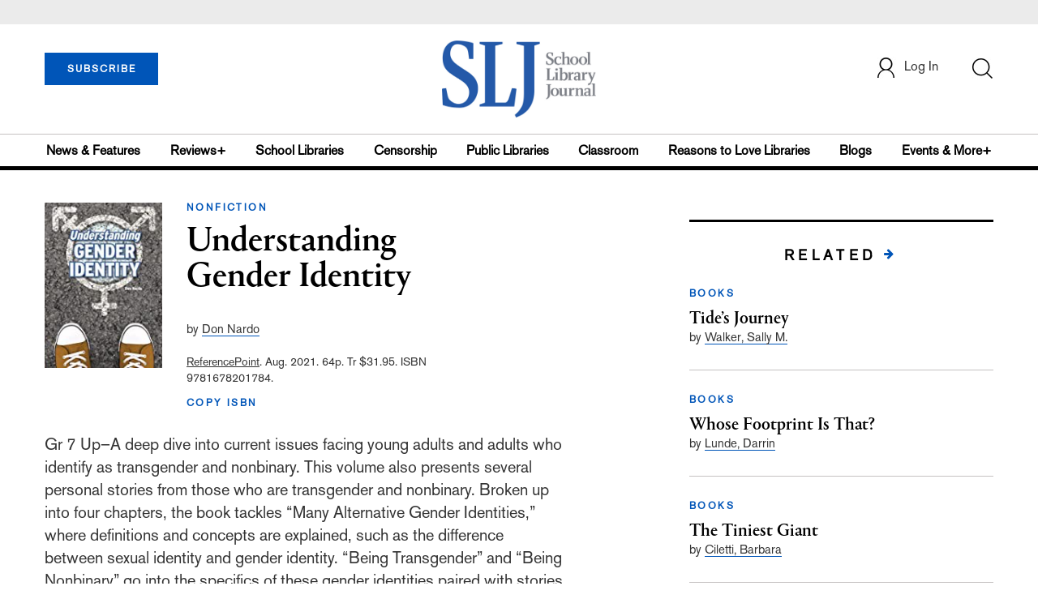

--- FILE ---
content_type: text/html;charset=UTF-8
request_url: https://www.slj.com/review/understanding-gender-identity
body_size: 145084
content:





      <script type = "text/javascript">
var theme = 'reviews+, books, nonfiction';

console.log("script reviews test--",theme)
</script>



<!DOCTYPE html PUBLIC "-//W3C//DTD XHTML 1.0 Transitional//EN" "http://www.w3.org/TR/xhtml1/DTD/xhtml1-transitional.dtd">
<html xmlns="http://www.w3.org/1999/xhtml">
<head>
<!-- jQuery library -->
<script src="https://ajax.googleapis.com/ajax/libs/jquery/3.3.1/jquery.min.js"></script>
<script src="https://cdnjs.cloudflare.com/ajax/libs/jquery-cookie/1.4.1/jquery.cookie.min.js"></script>


<script src="//cdn.blueconic.net/mediasource.js"></script>

<title>Understanding Gender Identity | School Library Journal</title>
<meta name="description" content="" />
<meta property="title" content='Understanding Gender Identity | School Library Journal' />
<meta property="author" content="Nardo, Don">
<meta property="og:title" content='Understanding Gender Identity' />
<meta property="og:description" content="" />
<meta property="og:url" content="https://www.slj.com/review/understanding-gender-identity"/>
<meta property="og:category" content="Nonfiction"/>
<meta property="og:image" content="https://s3.amazonaws.com/ArchiveImages/LegacyReviews/SLJ/9781678201784.jpg"/>
<meta name="twitter:image" content="https://s3.amazonaws.com/ArchiveImages/LegacyReviews/SLJ/9781678201784.jpg" />

<meta property="og:site_name" content="School Library Journal"/>
<meta property="article:author" content="Nardo, Don">
<meta property="publishDate" content="" />
<meta name="taxonomy" content="Reviews+, Books, Nonfiction">
<meta property="og:type" content="Article" />
<meta name="tags" content="">
<meta name="keywords" content="Nonfiction,School Library Journal, Junior Library Guild, jlg, library, librarian, books, collection development, reading categories, reading levels" />

<meta http-equiv="Content-Type" content="text/html; charset=utf-8" />
<meta name="viewport" content="width=device-width, initial-scale=1.0, maximum-scale=1.0, user-scalable=no">

<!-- Latest compiled and minified CSS -->
<link rel="stylesheet" type="text/css" href="/webfiles/1766382040834/css/bootstrap3.3.7.min.css"/>
<!-- <link rel="stylesheet" href="https://maxcdn.bootstrapcdn.com/bootstrap/3.3.7/css/bootstrap.min.css"> -->

<!-- Jquery pluging for Pagination -->
<script src="/webfiles/1766382040834/js/jquery.simplePagination.js" type="text/javascript"></script>
<!-- <script type="text/javascript" src="path_to/jquery.simplePagination.js"></script> -->

<!-- Latest compiled JavaScript -->
<script src="/webfiles/1766382040834/js/bootstrap3.3.7.min.js" type="text/javascript"></script>
<!-- <script src="https://maxcdn.bootstrapcdn.com/bootstrap/3.3.7/js/bootstrap.min.js"></script> -->

<!-- ReCAPTCHA plugin -->
<script src='https://www.google.com/recaptcha/api.js'></script>

<!-- fa fa Icons -->
<!-- <link rel="stylesheet" href="https://cdnjs.cloudflare.com/ajax/libs/font-awesome/4.7.0/css/font-awesome.min.css"> -->

<link href='https://fonts.googleapis.com/css?family=Open+Sans:400,300,600,700' rel='stylesheet' type='text/css'>
<link href='https://fonts.googleapis.com/css?family=Montserrat:400,700' rel='stylesheet' type='text/css'>

<link href="/webfiles/1766382040834/images/SLJ_16px.png" rel="Shortcut Icon" type="image/x-icon" />

<!-- <link rel="stylesheet" type="text/css" href="/webfiles/1766382040834/css/header.css"/> -->
<link rel="stylesheet" type="text/css" href="/webfiles/1766382040834/css/font-awesome.css"/>
<link rel="stylesheet" type="text/css" href="/webfiles/1766382040834/css/style.css"/>
<link rel="stylesheet" type="text/css" href="/webfiles/1766382040834/css/subscription.css"/>

<link rel="canonical" href="https://www.slj.com/review/understanding-gender-identity"/>

<script>
function myFunction() {
    var x = document.getElementById("myTopnav");
    if (x.className === "topnav") {
        x.className += " responsive";
    } else {
        x.className = "topnav";
    }
}
</script>
<script type="text/javascript">
    var analyticsFileTypes = [''];
    var analyticsSnippet = 'enabled';
    var analyticsEventTracking = 'enabled';
</script>

<!-- Global site tag (gtag.js) - Google Analytics UAT Site -->


<!-- Google Tag Manager -->
<script>(function(w,d,s,l,i){w[l]=w[l]||[];w[l].push({'gtm.start':
new Date().getTime(),event:'gtm.js'});var f=d.getElementsByTagName(s)[0],
j=d.createElement(s),dl=l!='dataLayer'?'&l='+l:'';j.async=true;j.src=
'https://www.googletagmanager.com/gtm.js?id='+i+dl;f.parentNode.insertBefore(j,f);
})(window,document,'script','dataLayer','GTM-TP3ZCWW');</script>
<!-- End Google Tag Manager -->





<script type="text/javascript">
function divSwap(div1,div2)
{
   d1 = document.getElementById(div1);
   d2 = document.getElementById(div2);
   if( d2.style.display == "none" )
   {
      d1.style.display = "none";
      d2.style.display = "block";
   }
   else
   {
      d1.style.display = "block";
      d2.style.display = "none";
   }
}
</script>

<script async="async" src="https://www.googletagservices.com/tag/js/gpt.js">
</script>

<script type='text/javascript'>
var googletag = googletag || {};
googletag.cmd = googletag.cmd || [];
</script>


<script type='text/javascript'>

    //Key-Value for Themes






   var networkCode = 3245306;
   var adUnit = 'slj';
   var slotName = "/" + networkCode + "/" + adUnit;
   var theme;
   
   theme = 'reviews,books,nonfiction';
   function breakpointval(){
       var width = window.innerWidth;
       if(width<768){
           return "mobile";
       }else if(width<993){
           return "tablet";
       }else if(width>992){
           return "desktop";
       }
   }
   var breakpoint = breakpointval();
   var pid = 'understanding-gender-identity';
   var pgtype = 'review-detail';
   function customerName(){
    if ($.cookie('customerToken') != undefined) {
        var customerDetails = JSON.parse($.cookie('customerData'));
        return customerDetails.firstname;
    }
   }
   var loggedin =(customerName())?"yes":"no";
   var newsletter = '';
   var test = '';

googletag.cmd.push(function() {

  var topMapping = googletag.sizeMapping().
      addSize([768, 0], [728, 90]).
      addSize([0, 0], [300, 50]).
      build();

  googletag.defineSlot(slotName, [[728, 90], [300, 50]], 'header_tag_desktop')
   .defineSizeMapping(topMapping)
   .addService(googletag.pubads())
   .setTargeting("pos", "top");
  googletag.defineSlot(slotName, [300, 250], 'reviewdetail1_300x250')
   .addService(googletag.pubads())
   .setTargeting("pos", "mid1");
  googletag.defineSlot(slotName, [300, 250], 'reviewdetail2_300x250')
   .addService(googletag.pubads())
   .setTargeting("pos", "mid2");
  googletag.defineSlot(slotName, [1, 1], 'SLJ_Spotible1_1x1')
   .addService(googletag.pubads())
   .setTargeting("pos", "spotible");
  googletag.defineSlot(slotName, [1, 1], 'SLJ_Video_1x1')
   .addService(googletag.pubads())
   .setTargeting("pos", "video");

    googletag.pubads().setTargeting("theme",theme);
    googletag.pubads().setTargeting("pid",pid);
    googletag.pubads().setTargeting("pgtype",pgtype);
    googletag.pubads().setTargeting("breakpoint",breakpoint);
    googletag.pubads().setTargeting("loggedin",loggedin);
    googletag.pubads().setTargeting("newsletter",newsletter);
    googletag.pubads().setTargeting("test",test);
    googletag.pubads().enableSingleRequest();
    googletag.pubads().collapseEmptyDivs();
    googletag.pubads().enableLazyLoad();
    googletag.enableServices();

});
</script>




<script>
function userName() {
    if ($.cookie('customerToken') != undefined) {
        var customerDetails = JSON.parse($.cookie('customerData'));
        if(customerDetails.firstname == "SLJ")
            return "Free User";
        else
            return "loggedin"
    }
   }
var usertyp =(userName())?userName():"NotLogged";

window.dataLayer = window.dataLayer || [];
window.dataLayer.push({
    'dimensions':{
      'author': 'Nardo, Don',
      'category': theme,  
      'user type': usertyp
    }
});
</script>

<script>/*<![CDATA[*/(function(w,a,b,d,s){w[a]=w[a]||{};w[a][b]=w[a][b]||{q:[],track:function(r,e,t){this.q.push({r:r,e:e,t:t||+new Date});}};var e=d.createElement(s);var f=d.getElementsByTagName(s)[0];e.async=1;e.src='//mediasource.actonservice.com/cdnr/63/acton/bn/tracker/10574';f.parentNode.insertBefore(e,f);})(window,'ActOn','Beacon',document,'script');ActOn.Beacon.track();/*]]>*/</script>

<meta name="google-site-verification" content="tqW_a-Uf62lt7hVHkzQDyETpyAJnmQKrT4m5u7cddrU" />
<meta name="facebook-domain-verification" content="eeune7mml57to1645rwmo1rxha7zl0" />

</head>

<body>
<!-- Google Tag Manager (noscript) -->
<noscript><iframe src="https://www.googletagmanager.com/ns.html?id=GTM-TP3ZCWW"
height="0" width="0" style="display:none;visibility:hidden"></iframe></noscript>
<!-- End Google Tag Manager (noscript) -->

	<div class="col-md-12 pl_0 pr_0">

    <a name="top"></a>
		<div id="advertisement" class="advertisement adv-top bg-gray col-md-12 col-sm-12 col-xs-12 float-left hidden-print">
			<div id="header_tag_desktop">
                <script type='text/javascript'>
                    googletag.cmd.push(function() { googletag.display('header_tag_desktop'); });
                </script>

			</div>
		</div>
<!-- new header design in desktop view -->
<script type="text/javascript" id="hs-script-loader" async defer src="//js.hs-scripts.com/20468848.js?businessUnitId=341631"></script>
<script defer="" src="https://cdnjs.cloudflare.com/ajax/libs/imask/3.4.0/imask.min.js"></script>
<script src="/webfiles/1766382040834/js/header.js" type="text/javascript"></script>
<!-- IP Popup Start -->
<div class="modal fade" id="myModal" data-keyboard="false" tabindex="-1" role="dialog" aria-labelledby="exampleModalCenterTitle" aria-hidden="true">
  <div class="modal-dialog modal-dialog-centered" role="document">
    <div class="ip-met-pop-cont modal-content">
      <div class="modal-body">
        <button onclick="closeClick()" type="button" class="close" data-dismiss="modal" aria-label="Close">
          <span style="font-size:25px;" aria-hidden="true">&times;</span>
        </button>
        <h3 class="ip-met-pop-h3"></h3>
        <div class="ip-met-pop-anc-link-cont">
          <button onclick="loginClick()" type="button" class="ip-met-pop-anc-link">Login</button>
          <button onclick="closeClick()" type="button" class="ip-met-pop-anc-link" data-dismiss="modal">No thanks, take me to the website.</button>
        </div>
     </div>
    </div>
  </div>
</div>
<!-- IP Popup End -->

<!-- Login Access Popup Start -->
<div class="modal fade" id="loginConfirmModal" tabindex="-1" role="dialog" data-keyboard="false" aria-labelledby="exampleModalCenterTitle" aria-hidden="true">
  <div class="modal-dialog modal-dialog-centered" role="document">
    <div class="login-met-pop-cont modal-content">
      <div class="modal-body">
        <button onclick="procedToLoginClose()" type="button" class="close" data-dismiss="modal" aria-label="Close">
          <span style="font-size:25px;" aria-hidden="true">&times;</span>
        </button>
        <h3 class="login-met-pop-h3-header">You have exceeded your limit for simultaneous device logins.</h3>
        <h3 class="login-met-pop-h3">Your current subscription allows you to be actively logged in on up to three (3) devices simultaneously. Click on continue below to log out of other sessions and log in on this device.</h3>
        <div class="ip-met-pop-anc-link-cont">
          <button id="proced-to-login" type="button" class="ip-met-pop-anc-link" onclick="procedToLoginClick()" data-dismiss="modal">Continue</button>
          <button type="button" class="ip-met-pop-anc-link" data-dismiss="modal" onclick="procedToLoginClose()">Cancel</button>
        </div>
     </div>
    </div>
  </div>
</div>
<!-- Login Access Popup End -->

<!-- Gift Subscription Popup Start -->
<div class="modal fade" id="myGiftModal" tabindex="-1" role="dialog" data-keyboard="false" aria-labelledby="exampleModalCenterTitle" aria-hidden="true">
  <div class="modal-dialog modal-dialog-centered" role="document">
    <div class="gift-met-pop-cont modal-content">
      <div class="modal-body">
        <button onclick="giftPopupCloseClick()" type="button" class="close" data-dismiss="modal" aria-label="Close">
          <span style="font-size:25px;" aria-hidden="true">&times;</span>
        </button>
        <h3 id="gift-met-pop-h3" class="gift-met-pop-h3"></h3>
        <div class="gift-met-pop-anc-link-cont">
          <button onclick="giftPopupOKClick()" type="button" class="gift-met-pop-anc-link">OK</button>
        </div>
        <div class="display-none" id="gift-loader-space"><i class="fa fa-spinner fa-spin red" style="font-size:38px;margin-left: 45%;"></i></div>
     </div>
    </div>
  </div>
</div>
<!-- Gift Subscription Popup End -->

<div id="header" class="header container-fluid col-md-12 col-sm-12 col-xs-12 float-left pl_0 pr_0 hidden-xs">
    <div id="header-banner-multi-sub" class="header-banner-multi-sub"></div>
    <nav class="navbar navbar-default container mb_0">
      <div class="col-md-12 col-sm-12 col-xs-12 p_0">
        <div class="navbar-header col-md-3 col-sm-3 col-xs-12 mb_15 p_0">
          <a  href="/page/subscribe"><button id="subscribe-btn" class="btn btn-subscribe btn-blue navbar-btn subscribe-btn-size" style="width:140px;">SUBSCRIBE</button><a>
         <div id="open-url-btn" class="topic-type mb_10" style="display:none; margin-top:40px">
               <a id="digitized" class="theme-link fs_13" style="cursor: pointer">ACCESS DIGITIZED EDITION</a>
          </div>
          <div id="emags_link" class="topic-type mb_10" style="display:none; margin-top:40px">
              <a id="emags_link_click" class="theme-link fs_13" style="cursor: pointer">ACCESS DIGITIZED EDITION</a>
          </div>

	</div>
        <div class="col-md-6 col-sm-6 col-xs-12 text-align-center">
          <a id="homeId" onclick="readUrlCategory('home','homeId','home')";>
            <img class="LJ-image pointer" src="/webfiles/1766382040834/images/SLJ-Logo.jpg" alt="L J image"/>
          </a>
        </div>
        <ul class="nav navbar-nav navbar-right col-md-3 col-sm-3 col-xs-12 mt_20">
          <!-- <li class="pull-right mt_5 tab-mt-20">
            <a class="tab-no-padding" href="/page/shopping-cart-page">
              <div id="cart">
                <img class="tab-w20" src="/webfiles/1766382040834/images/shopping-cart.png"/>
              </div>
              <span id="itemCount">0</span>
            </a>
          </li> -->
          <li class="pull-right mt_20 ml_30 search-bar">
            <a href="" class="search-icon p_0 tab-ml-10" data-toggle="collapse">
              <img id="btn" class="tab-w20" src="/webfiles/1766382040834/images/search.png"/>
              <div id="idd" class="display-none"></div>
            </a>
          </li>
	  <li id="usertempDetail" class="pull-right mt_20 ellipsis-user-name dropdown-hover display-none">
            <div class="usertempDetail pointer ml_20 tab-no-margin fs_16 tab-fs-14 customer-id">Free Access Account</div>
              <!-- After logged in user account nav popup-->
              <ul id="account-popup" class="dropdown-menu account-nav border-none">

                <li><a class="mb_10 mt_10 pointer" onclick="deleteAllCookies('/page/home')">Logout</a></li>
              </ul>
          </li>
          <li id="userDetail" class="pull-right mt_20 ellipsis-user-name dropdown">
            <div id="mydiv" class="userDetail pointer ml_20 tab-no-margin fs_16 tab-fs-14">
              
            </div>
              <!-- After logged in user account nav popup-->
              <ul id="account-popup" class="dropdown-menu account-nav border-none">
                <li><a class="mb_10 mt_10" href="/page/account-dashboard?id=ms" id="ms">My Subscriptions</a></li>
                <!-- <li><a class="mb_10 mt_10"href="/page/account-dashboard?id=ml" id="ml">My Library</a></li> -->
                <li><a class="mb_10 mt_10" href="/page/account-dashboard?id=mz" id="mz">My Library</a></li>
                <!-- <li><a class="mb_10 mt_10" href="#">My Saved Articles</a></li> -->
                <li><a class="mb_10 mt_10" href="/page/account-dashboard?id=mp" id="mp">My Profile</a></li>
                <li><a class="mb_10 mt_10" href="/page/account-dashboard?id=mi" id="mi_header" style="display: none !important">Manage Institution</a></li>
                <li><a class="mb_10 mt_10 pointer" onclick="deleteAllCookies('/page/home')">Logout</a></li>
              </ul> <!-- End After logged in user account nav popup -->

              <!-- Before log in user account nav popup -->
							<ul id="reg-popup" class="dropdown-menu dropdown-menu-login pb_20" role="menu">
		            <li>
									<div class="registration">
									    <div class="col-md-12 col-xs-12 p_0">
									      <form class="registration-form" id="login-form1" method="post" data-toggle="validator">

									        <div class="col-md-12 text-align-center pl_0 pr_0 pt_0">
									          <div class="highlight error-color display-none" id="login-error1">Invalid email or password. Try again.</div>
									        </div>

									        <div class="col-md-12 form-group required mb_0 pl_20 pr_20">
									          <label class="control-label">Email</label>
									          <input class="" type="email" id="loginEmail1" name="loginEmail" placeholder="Email" required>
									        </div>

									        <div class="col-md-12 form-group required mb_0 pl_20 pr_20">
									          <label class="control-label">Password</label>
									          <input type="password" id="loginPassword1" name="loginPassword" placeholder="Password" required>
									        </div>

                          <div class="col-md-12 form-group required mb_0 pl_20 pr_20 text-align-center" id="headerDropdownLoginLoader">

                          </div>

									        <div class="col-md-12 text-align-center pl_20 pr_20">
									          Forgot <a class="border-bottom-red text-decoration-none" href="/page/forgot-pass">password</a>?
									        </div>

									        <div class="col-md-12 align-center pl_20 pr_20">
									          <button type="submit" class="btn btn-default-red bold akzidenz-grotesk-regular" id="headerDropdownLoginButton">LOG IN</button>
									        </div>

													<div class="col-md-12 text-align-center align-center pl_20 pr_20 pb_0 fs_13">
									          Don't have a School Library Journal Account?
									        </div>

									        <div class="col-md-12 text-align-center align-center pl_20 pr_20 pt_0">
									          <a class="border-bottom-red text-decoration-none" href="/page/register">Register Now</a>
									        </div>

									      </form>
									    </div>
									  </div>
								</li>
		          </ul>
              <!-- End Before log in user account nav popup -->
          </li>
        </ul>
      </div><!-- end col-md-12 col-sm-12 col-xs-12 -->
    </nav>

		<div class="hr_division_grey_light mb_0"></div>
		  <div class="topic-navigation">
		    <nav class="navbar-default mb_0 container">
		      <ul class="nav navbar-nav full-width pull-left header-section">
		        <li class="pl_0">
		          <a id="newsId" class="pl_0" onclick="readUrlCategory('newsfeatures','newsId','News & Features')";>News & Features</a>
		        </li>
		        <li>
		          <a id="reviewsId" onclick="readUrlCategory('reviews','reviewsId','Reviews')";>Reviews+</a>
		        </li>
		        <li>
		          <a id="schoolLibrariesId" onclick="readUrlCategory('schoollibraries','schoolLibrariesId','School Libraries')";>School Libraries</a>
		        </li>
			<li>
		          <a id="censorshipId" onclick="readUrlCategory('censorship','censorshipId','Censorship')";>Censorship</a>
		        </li>
		        <li>
		          <a id="publicLibrariesId" onclick="readUrlCategory('publiclibraries','publicLibrariesId','Public Libraries')";>Public Libraries</a>
		        </li>
            <li>
           	<a id="ClassroomId" onclick="readUrlCategory('classroom','ClassroomId','Classroom')";>Classroom</a>
            </li>

            <li>
              <a id="ReasonstoLoveLibraries" onclick="readUrlCategory('reasonstolovelibraries','ReasonstoLoveLibraries','Reasons to Love Libraries')";>Reasons to Love Libraries</a>
		        </li>

		        <li>
		          <a id="blogId" onclick="readUrlCategory('blogs','blogId','blogs')";>Blogs</a>
              <!--
                <ul class="dropdownlist blog-dropdownlist">
                </ul>
              -->
				<ul class="dropdownlist blog-dropdownlist">
             			    <li><a href="http://100scopenotes.com/" target="_blank">100 Scope Notes</a></li>
        		            <li><a href="http://blogs.slj.com/afuse8production/" target="_blank">A Fuse #8 Production</a></li>
          		            <li><a href="http://blogs.slj.com/goodcomicsforkids/" target="_blank">Good Comics for Kids</a></li>
                		    <li><a href="http://blogs.slj.com/heavymedal/" target="_blank">Heavy Medal: A Mock Newbery Blog</a></li>
                 		    <li><a href="http://blogs.slj.com/neverendingsearch/" target="_blank">Neverending Search</a></li>
                         <li><a href="http://pearlsandrubys.slj.com/" target="_blank">Pearl's & Ruby's</a></li>
                        <li><a href="https://politicsinpractice.slj.com/" target="_blank">Politics in Practice</a></li>
                		    <li><a href="http://www.teenlibrariantoolbox.com/" target="_blank">Teen Librarian Toolbox</a></li>
                 		    <li><a href="http://www.theclassroombookshelf.com/" target="_blank">The Classroom Bookshelf</a></li>
                    		    <li><a href="http://blogs.slj.com/theyarn/" target="_blank">The Yarn</a></li>

                    		    
		                </ul>

		        </li>
		        <li class="pr_0">
		          <a id="moreId" class="pr_0">Events & More+</a>
              <ul class="dropdownlist">
                <li><a id="eventId" onclick="readUrlCategory('events','eventId','Events')" ;>Events</a></li>
                <li><a id="onlineCourseId" onclick="readUrlCategory('events?eventtype=eventHome','onlineCourseId','OnlineCourse')" ;>Online Courses</a></li>
                <li><a id="opinionID" onclick="readUrlCategory('opinion','opinionID','Opinion')";>Opinion</a></li>
                <li><a id="graphicNovelsId" onclick="readUrlCategory('graphicnovels','graphicNovelsId','Graphic Novels')";>Graphic Novels</a></li>
                <li><a id="technologyId" onclick="readUrlCategory('technology','technologyId','Technology')";>Technology</a></li>
                <li><a id="PeopleId" onclick="readUrlCategory('people','PeopleId','People')";>People</a></li>
                <li><a id="researchId" onclick="readUrlCategory('research','researchId','Research')";>Research</a></li>
                <li><a id="covid19Id" onclick="readUrlCategory('covid-19','covid19Id','covid-19')";>COVID-19</a></li>
		            <li><a href="http://jobs.libraryjournal.com/" target="_blank">Job Zone</a></li>
                <li><a id="DiversityId" onclick="readUrlCategory('diversity','DiversityId','Diversity')";>Diversity</a></li>
              </ul>
		        </li>
		      </ul>
		    </nav>
		  </div>
		<div class="hr_division mt_0 mb_0"></div>
    <form method="get" action="https://www.slj.com/search" class="collapse search-form full-width">
      <div class="container-fluid p_0">
        <div class="p_0 search-bar-container col-md-12 col-sm-12">
          <div id="imaginary_container" class="col-md-offset-2 col-md-8 col-sm-12 mt_30">
            <div class="input-group stylish-input-group input-append">
                <input type="text" name="query" class="form-control search-box"  placeholder="Search" >
                <span class="input-group-addon">
                    <button type="submit">
                        <span class="glyphicon glyphicon-search"></span>
                    </button>
                </span>
            </div>
          </div>
        </div>
      </div>
    </form>
</div>

<!-- new header design in mobile view -->
<div id="header-mobile" class="header container-fluid col-md-12 col-sm-12 col-xs-12 float-left visible-xs">
	<nav class="navbar navbar-default container mb_0">
	    <!-- Brand and toggle get grouped for better mobile display -->
	    <div class="container">
	        <div class="navbar-header">
            <a id="sub-btn-mobi" href="/page/subscribe"><button class="btn btn-subscribe btn-blue navbar-btn float-left">SUBSCRIBE</button></a>
	            <button id="ChangeToggle" type="button" class="navbar-toggle" data-toggle="collapse" data-target="#navbarCollapse">
									<img id="navbar-hamburger" class="lines pt_0" src="/webfiles/1766382040834/images/menu.png"/>
					        <img id="navbar-close" class="cross pt_0 hidden" src="/webfiles/1766382040834/images/cross.png"/>
	            </button>
							<a id="mobileHomeId" onclick="readUrlCategory('home','mobileHomeId','home')";>
		            <img class="LJ-image pointer" src="/webfiles/1766382040834/images/mob_SLJ.png" alt="L J image"/>
		          </a>
							<a href="#" class="p_0 pull-right" data-toggle="collapse" data-target=".login-user">
                <img class="userLines" src="/webfiles/1766382040834/images/user.png"/>
              </a>
              <div class="collapse login-user">
                <div id="userDetail" class="mt_20 mb_20 dropdown">
                  <div class="userDetail pointer ml_15 mb_10">
                    <a href="/page/login" class="p_0 fs_16 dropdown-toggle" role="button" aria-expanded="false">Log In</a>
                  </div>
                  <!-- After logged in user account nav popup-->
                  <div class="display-none" id="mobileViewAccountList">
                    <ul class="display-none nav navbar-nav full-width pull-left no-margin">
                      <li><a href="/page/account-dashboard?id=ms" id="ms">My Subscriptions</a></li>
                      <li><a href="/page/account-dashboard?id=ml" id="ml">My Library</a></li>
                      <!-- <li><a href="#">My Saved Articles</a></li> -->
                      <li><a href="/page/account-dashboard?id=mp" id="mp">My Profile</a></li>
                      <li><a href="/page/account-dashboard?id=mi" id="mi" class="display-none">Manage Institutions</a></li>
                      <li><a class="pointer" onclick="deleteAllCookies('/page/home')">Logout</a></li>
                    </ul>
                  </div>
                   <!-- End After logged in user account nav popup -->
                </div>
							</div>
					</div>
	        <!-- Collect the nav links, forms, and other content for toggling -->
	        <div class="collapse navbar-collapse" id="navbarCollapse">
              <form method="get" action="https://www.slj.com/search" class="search-input" id="demo-2">
                <div id="imaginary_container">
                  <div class="input-group stylish-input-group input-append">
                      <input type="text" name="query" class="form-control search-box"  placeholder="Search" >
                      <span class="input-group-addon">
                          <button type="submit">
                              <span class="glyphicon glyphicon-search"></span>
                          </button>
                      </span>
                  </div>
                </div>
              </form>
	            <ul class="nav navbar-nav mt_70">
								<li>
									<a id="mobNewsId" class="bold" onclick="readUrlCategory('newsfeatures','mobNewsId','News & Features')";>News & Features</a>
                  <div class="col-xs-12 mb_10">
                    <div class="col-xs-6 p_0">
                        <p><a href="/section/newsfeatures/advocacy">Advocacy</a></p>
                        <p><a href="/section/newsfeatures/awards">Awards</a></p>
                        <p><a href="/section/newsfeatures/backtoschool">Back to School</a></p>
                        <p><a href="/section/newsfeatures/booklists">Booklists</a></p>
                        <p id="newsMoreToggle">More</p>
                        <ul id="newsMoreToggleUl" class="display-none list-unstyled">
                          <li class="mb_10"><a href="https://www.slj.com/section/newsfeatures/03">0--3</a></li>
                          <li class="mb_10"><a href="https://www.slj.com/section/newsfeatures/35">3--5</a></li>
                          <li class="mb_10"><a href="https://www.slj.com/section/newsfeatures/career">Career</a></li>
                          <li class="mb_10"><a href="https://www.slj.com/section/newsfeatures/censorship">Censorship</a></li>
                          <li class="mb_10"><a href="https://www.slj.com/section/newsfeatures/classroomcurricula">Classroom &amp; Curricula</a></li>
                          <li class="mb_10"><a href="https://www.slj.com/section/newsfeatures/coverstory">Cover Story</a></li>
                          <li class="mb_10"><a href="https://www.slj.com/section/newsfeatures/diversebooks">Diverse Books</a></li>
                          <li class="mb_10"><a href="https://www.slj.com/section/newsfeatures/edtech">Ed Tech</a></li>
                          <li class="mb_10"><a href="https://www.slj.com/section/newsfeatures/elementary">Elementary</a></li>
                        </ul>
                    </div>
                    <div class="col-xs-6 pr_0 pl_10">
                      <p><a href="/section/newsfeatures/booksmedia">Books & Media</a></p>
                      <p><a href="/section/newsfeatures/budgetsfunding">Budgets & Funding</a></p>
                      <p><a href="/section/newsfeatures/computerscience">Computer Science</a></p>
                      <p><a href="/section/newsfeatures/designarchitecture">Design/Architecture</a></p>
                    </div>
                    <div class="hr_division_grey_light"></div>
                  </div>
								</li>
								<li>
									<a id="mobReviewsId" class="bold" onclick="readUrlCategory('reviews','mobReviewsId','Reviews+')";>Reviews+</a>
                  <div class="col-xs-12 mb_10">
                    <div class="col-xs-6 p_0">
                        <p><a href="/section/reviews/authorsillustrators">Authors Illustrators</a></p>
                        <p><a href="/section/reviews/bestof">Best Of</a></p>
                        <p><a href="/section/reviews/booklists">Booklists</a></p>
                        <p><a href="/section/reviews/books">Books</a></p>
                        <p id="reviewMoreToggle">More</p>
                        <ul id="reviewMoreToggleUl" class="display-none list-unstyled">
                          <li class="mb_10"><a href="https://www.slj.com/section/reviews/tech">Tech</a></li>
                        </ul>
                    </div>
                    <div class="col-xs-6 pr_0 pl_10">
                      <p><a href="/section/reviews/collections">Collections</a></p>
                      <p><a href="/section/reviews/media">Media</a></p>
                      <p><a href="/section/reviews/reference">Reference</a></p>
                      <p><a href="/section/reviews/seriesmadesimple">Series Made Simple</a></p>
                    </div>
                    <div class="hr_division_grey_light"></div>
                  </div>
                </li>
								<li>
									<a id="mobTechnologyId" class="bold" onclick="readUrlCategory('technology','mobTechnologyId','Technology')";>Technology</a>
                  <div class="col-xs-12 mb_10">
                    <div class="col-xs-6 p_0">
                        <p><a href="/section/technology/advocacy">Advocacy</a></p>
                        <p><a href="/section/technology/bestof">Best Of</a></p>
                        <p><a href="/section/technology/budgetsfunding">Budgets & Funding</a></p>
                        <p><a href="/section/technology/computerscience">Computer Science</a></p>
                        <p id="technologyMoreToggle">More</p>
                        <ul id="technologyMoreToggleUl" class="display-none list-unstyled">
                          <li class="mb_10"><a href="https://www.slj.com/section/technology/edtech">Ed Tech</a></li>
                          <li class="mb_10"><a href="https://www.slj.com/section/technology/elementary">Elementary</a></li>
                          <li class="mb_10"><a href="https://www.slj.com/section/technology/industrynews">Industry News</a></li>
                          <li class="mb_10"><a href="https://www.slj.com/section/technology/literacy">Literacy</a></li>
                          <li class="mb_10"><a href="https://www.slj.com/section/technology/maker">Maker</a></li>
                          <li class="mb_10"><a href="https://www.slj.com/section/technology/03">0--3</a></li>
                          <li class="mb_10"><a href="https://www.slj.com/section/technology/35">3--5</a></li>
                        </ul>
                    </div>
                    <div class="col-xs-6 pr_0 pl_10">
                      <p><a href="/section/technology/classroomcurricula">Classroom Curricula</a></p>
                      <p><a href="/section/technology/designarchitecture">Design/Architecture</a></p>
                      <p><a href="/section/technology/coverstory">Cover Story</a></p>
                      <p><a href="/section/technology/career">Career</a></p>
                    </div>
                    <div class="hr_division_grey_light"></div>
                  </div>
                </li>
								<li>
									<a id="mobProgramsId" class="bold" onclick="readUrlCategory('schoollibraries','mobProgramsId','School Libraries')";>School Libraries</a>
                  <div class="col-xs-12 mb_10">
                    <div class="col-xs-6 p_0">
                        <p><a href="/section/schoollibraries/advocacy">Advocacy</a></p>
                        <p><a href="/section/schoollibraries/awards">Awards</a></p>
                        <p><a href="/section/schoollibraries/backtoschool">Back to School</a></p>
                        <p><a href="/section/schoollibraries/Booklists">Booklists</a></p>
                        <p id="schoolLibrariesMoreToggle">More</p>
                        <ul id="schoolLibrariesMoreToggleUl" class="display-none list-unstyled">
                          <li class="mb_10"><a href="https://www.slj.com/section/schoollibraries/computerscience">Computer Science</a></li>
                        </ul>
                    </div>
                    <div class="col-xs-6 pr_0 pl_10">
                      <p><a href="/section/schoollibraries/booksmedia">Books & Media</a></p>
                      <p><a href="/section/schoollibraries/budgetsfunding">Budgets & Funding</a></p>
                      <p><a href="/section/schoollibraries/career">Career</a></p>
                      <p><a href="/section/schoollibraries/classroomcurricula">Classroom & Curricula</a></p>
                    </div>
                    <div class="hr_division_grey_light"></div>
                  </div>
                </li>
								<li>
									<a id="mobDesignId" class="bold" onclick="readUrlCategory('publiclibraries','mobDesignId','Public Libraries')";>Public Libraries</a>
                  <div class="col-xs-12 mb_10">
                    <div class="col-xs-6 p_0">
                        <p><a href="/section/publiclibraries/advocacy">Advocacy</a></p>
                        <p><a href="/section/publiclibraries/awards">Awards</a></p>
                        <p><a href="/section/publiclibraries/booksmedia">Books & Media</a></p>
                        <p><a href="/section/publiclibraries/budgetsfunding">Budgets & Funding</a></p>
                        <p id="publicLibrariesMoreToggle">More</p>
                        <ul id="publicLibrariesMoreToggleUl" class="display-none list-unstyled">
                          <li class="mb_10"><a href="https://www.slj.com/section/publiclibraries/diversebooks">Diverse Books</a></li>
                          <li class="mb_10"><a href="https://www.slj.com/section/publiclibraries/elementary">Elementary</a></li>
                          <li class="mb_10"><a href="https://www.slj.com/section/publiclibraries/industrynews">Industry News</a></li>
                          <li class="mb_10"><a href="https://www.slj.com/section/publiclibraries/literacy">Literacy</a></li>
                          <li class="mb_10"><a href="https://www.slj.com/section/publiclibraries/maker">Maker</a></li>
                          <li class="mb_10"><a href="https://www.slj.com/section/publiclibraries/opinion">Opinion</a></li>
                          <li class="mb_10"><a href="https://www.slj.com/section/publiclibraries/opportunities">Opportunities</a></li>
                          <li class="mb_10"><a href="https://www.slj.com/section/publiclibraries/outreach">Outreach</a></li>
                          <li class="mb_10"><a href="https://www.slj.com/section/publiclibraries/privacy">Privacy</a></li>
                          <li class="mb_10"><a href="https://www.slj.com/section/publiclibraries/programsprogramming">Programs &amp; Programming</a></li>
                          <li class="mb_10"><a href="https://www.slj.com/section/publiclibraries/STEM">STEM</a></li>
                          <li class="mb_10"><a href="https://www.slj.com/section/publiclibraries/teens">Teens</a></li>
                          <li class="mb_10"><a href="https://www.slj.com/section/publiclibraries/tweens">Tweens</a></li>
                          <li class="mb_10"><a href="https://www.slj.com/section/publiclibraries/03">0--3</a></li>
                          <li class="mb_10"><a href="https://www.slj.com/section/publiclibraries/35">3--5</a></li>
                        </ul>
                    </div>
                    <div class="col-xs-6 pr_0 pl_10">
                      <p><a href="/section/publiclibraries/buildings">Buildings</a></p>
                      <p><a href="/section/publiclibraries/censorship">Censorship</a></p>
                      <p><a href="/section/publiclibraries/collections">Collections</a></p>
                      <p><a href="/section/publiclibraries/coverstory">Cover Story</a></p>
                    </div>
                    <div class="hr_division_grey_light"></div>
                  </div>
                </li>
								<li>
									<a id="mobLeadershipId" class="bold" onclick="readUrlCategory('agelevel','mobLeadershipId','Age Level')";>Age Level</a>
                  <div class="col-xs-12 mb_10">
                    <div class="col-xs-6 p_0">
                        <p><a href="/section/agelevel/03">0--3</a></p>
                        <p><a href="/section/agelevel/35">3--5</a></p>
                        <p><a href="/section/agelevel/elementary">Elementary</a></p>
                    </div>
                    <div class="col-xs-6 pr_0 pl_10">
                      <p><a href="/section/agelevel/teens">Teens</a></p>
                      <p><a href="/section/agelevel/tweens">Tweens</a></p>
                    </div>
                    <div class="hr_division_grey_light"></div>
                  </div>
                </li>

                <li>
                  <a id="mobDiversityId" class="bold" onclick="readUrlCategory('diversity','mobDiversityId','Diversity')";>Diversity</a>
                  <div class="col-xs-12 mb_10">
                    <div class="col-xs-6 p_0">
                      <p><a href="/section/diversity/booksmedia">Books & Media</a></p>
                      <p><a href="/section/diversity/programsprogramming">Programs & Programming</a></p>
                    </div>
                    <div class="col-xs-6 pr_0 pl_10">
                      <p><a href="/section/diversity/diversebooks">Diverse Books</a></p>
                      <p><a href="/section/diversity/tech">Tech</a></p>
                    </div>
                    <div class="hr_division_grey_light"></div>
                  </div>
                </li>


								<li>
									<a href="/section/blogs" class="bold">Blogs</a>
                  <div class="col-xs-12 mb_10">
                    <div class="col-xs-12 p_0">
			<p><a href="https://100scopenotes.com/" target="_blank">100 Scope Notes</a></p>
                      	<p><a href="https://blogs.slj.com/afuse8production/" target="_blank">A Fuse #8 Production</a></p>
                        <p><a href="https://blogs.slj.com/goodcomicsforkids/" target="_blank">Good Comics for Kids</a></p>
                        <p><a href="https://blogs.slj.com/heavymedal/" target="_blank">Heavy Medal: A Mock Newbery Blog</a></p>
                        <p><a href="https://blogs.slj.com/neverendingsearch/" target="_blank">Neverending Search</a></p>
                        <p><a href="https://politicsinpractice.slj.com/" target="_blank">Politics in Practice</a></p>
                        <p><a href="https://www.teenlibrariantoolbox.com/" target="_blank">Teen Librarian Toolbox</a></p>
                        <p><a href="https://www.theclassroombookshelf.com/" target="_blank">The Classroom Bookshelf</a></p>
                        <p><a href="https://blogs.slj.com/theyarn/" target="_blank">The Yarn</a></p>
                        
                    </div>
                    <div class="hr_division_grey_light"></div>
                  </div>
                </li>
								<li class="pr_0">
									<a id="mobMoreId" class="bold">More+</a>
                  <div class="col-xs-12 mb_10">
                    <div class="col-xs-6 p_0">
                        <p><a id="mobCovid19Id" onclick="readUrlCategory('covid-19','mobCovid19Id','covid-19')";>COVID-19</a></p>
			                  <p><a id="mobOpinionId" onclick="readUrlCategory('opinion','mobOpinionId','Opinion')";>Opinion</a></p>
                        <p><a id="mobClassroomId" onclick="readUrlCategory('classroom','mobClassroomId','Classroom')";>Classroom</a></p>
			                  <p><a id="mobGraphicNovelId" onclick="readUrlCategory('graphicnovels','mobGraphicNovelId','Graphic Novels')";>Graphic Novels</a></p>
                        <p><a id="mobideasId" onclick="readUrlCategory('ideas','mobideasId','Ideas')";>Ideas</a></p>
                        <p><a id="mobPeopleId" onclick="readUrlCategory('people','mobPeopleId','People')";>People</a></p>
                    </div>
                    <div class="col-xs-6 pr_0 pl_10">
                      <p><a id="mobresearchId" onclick="readUrlCategory('research','mobresearchId','Research')";>Research</a></p>
                      <p><a id="mobeventPDId" onclick="readUrlCategory('events','mobeventPDId','Events')";>Events & PD</a></p>
		       <p><a href="http://jobs.libraryjournal.com/" target="_blank">Job Zone</a></p>
                    </div>
                    <div class="hr_division_grey_light"></div>
                  </div>
								</li>
                <li>
									<a id="mobLearningId" class="bold" onclick="">Learning</a>
                  <div class="col-xs-12 mb_10">
                    <div class="col-xs-6 p_0">
                        <p><a href="/section/events">Live Events</a></p>
                        <p><a href="/section/events">Online Courses</a></p>
                    </div>
                    <div class="col-xs-6 pr_0 pl_10">
                      <p><a href="/section/events">Master Classes</a></p>
                      <p><a href="/section/events">Webcasts</a></p>
                    </div>
                    <div class="hr_division_grey_light"></div>
                  </div>
                </li>
                <!-- <li>
									<a id="mobCommunityId" class="bold" onclick="">Community</a>
                  <div class="col-xs-12 mb_10">
                    <div class="col-xs-6 p_0">
                        <p><a href="">Forums</a></p>
                        <p><a href="">Resources</a></p>
                    </div>
                    <div class="col-xs-6 pr_0">
                      <p><a href="">Member Benefits</a></p>
                    </div>
                    <div class="hr_division_grey_light"></div>
                  </div>
                </li> -->
                <li>
									<a id="mobAboutId" class="bold" href="/page/About-Us">About SLJ</a>
                  <div class="col-xs-12 mb_10">
                    <div class="col-xs-6 p_0">
                        <p><a href="/section/SLJProjects/SLJIndex">SLJ Projects</a></p>
                    </div>
                    <div class="col-xs-6 pr_0 pl_10">
                      <p><a href="/page/Privacy-Policy">Privacy Policy</a></p>
                    </div>
                    <div class="hr_division_grey_light"></div>
                  </div>
                </li>
                <li>
									<a id="mobGetTouchId" class="bold" onclick="">Get in Touch</a>
                  <div class="col-xs-12 mb_10">
                    <div class="col-xs-6 p_0">
                        <p><a href="/page/subscribe">Subscriber Services</a></p>
                    </div>
                    <div class="col-xs-6 pr_0 pl_10">
                      <p><a href="/page/Contact-Us">Contact Us</a></p>
                    </div>
                    <div class="hr_division_grey_light"></div>
                  </div>
                </li>
                <li>
                  <div class="col-xs-12 mb_10 text-align-center bold fs_18">
                    888-282-5852
                  </div>
                </li>
	            </ul>
	        </div>
	    </div>
	</nav>
    <a id="digitized-mobi open-url-btn-mobi" class="theme-link fs_13" style="cursor: pointer; text-align: center; display: none;">ACCESS DIGITIZED EDITION</a>
</div>



<script type="text/javascript">
var btn =   $('#btn');
  var idd = $('#idd');

 if($.cookie('customerData') != undefined){
          var cdata = JSON.parse($.cookie('customerData'));
          var group_id = cdata.group_id;
		
          if(group_id == 4){
                 // $(".btn-subscribe").css("display","none");
              //$('.topic-navigation').css("display","none");
              $("#userDetail").css("display","none");
              $("#usertempDetail").removeClass('display-none');
          }
  }


  btn.click(function() {
     idd.toggle(100, function() {
        // change the button text according to the state of the "#idd"
        if (idd.hasClass('display-none')) {
          btn.attr('src', "/webfiles/1766382040834/images/cross.png");
          $('.search-box').focus();
            idd.removeClass('display-none');
                } else {
          btn.attr('src', "/webfiles/1766382040834/images/search.png");
            idd.addClass('display-none');
         }
      });
    });
  $("#newsMoreToggle").click(function(){
      if($("#newsMoreToggleUl").hasClass('display-none')){
        $("#newsMoreToggleUl").removeClass('display-none');
      } else {
        $("#newsMoreToggleUl").addClass('display-none');
      }
  });
  $("#reviewMoreToggle").click(function(){
      if($("#reviewMoreToggleUl").hasClass('display-none')){
        $("#reviewMoreToggleUl").removeClass('display-none');
      } else {
        $("#reviewMoreToggleUl").addClass('display-none');
      }
  });
  $("#technologyMoreToggle").click(function(){
      if($("#technologyMoreToggleUl").hasClass('display-none')){
        $("#technologyMoreToggleUl").removeClass('display-none');
      } else {
        $("#technologyMoreToggleUl").addClass('display-none');
      }
  });
  $("#schoolLibrariesMoreToggle").click(function(){
      if($("#schoolLibrariesMoreToggleUl").hasClass('display-none')){
        $("#schoolLibrariesMoreToggleUl").removeClass('display-none');
      } else {
        $("#schoolLibrariesMoreToggleUl").addClass('display-none');
      }
  });
  $("#publicLibrariesMoreToggle").click(function(){
      if($("#publicLibrariesMoreToggleUl").hasClass('display-none')){
        $("#publicLibrariesMoreToggleUl").removeClass('display-none');
      } else {
        $("#publicLibrariesMoreToggleUl").addClass('display-none');
      }
  });
  $("#ideasLibrariesMoreToggle").click(function(){
      if($("#ideasLibrariesMoreToggleUl").hasClass('display-none')){
        $("#ideasLibrariesMoreToggleUl").removeClass('display-none');
      } else {
        $("#ideasLibrariesMoreToggleUl").addClass('display-none');
      }
  });
</script>
    <div class="container">





        <script src="/webfiles/1766382040834/js/addToCartButtonDisplay.js" type="text/javascript"></script>
        <script type="text/javascript">
          $(document).ready(function(e){
            console.log("access status---acessTax",theme)
            accessTax(theme, "Understanding Gender Identity", "understanding-gender-identity", "review","Premium");
          });
        // }
        </script>
    <div class="book-review">
      <div class="col-md-12 col-xs-12 mt_40 pl_0 pr_0">
          <div class="col-md-8 col-sm-7 col-xs-12 pl_0 pr_140 tab-pr_0 resp-no-padding">
            <div class="book-review-detail full-width pull-left">
              <div class="col-md-3 col-sm-3 hidden-md-down pl_0">
                    <img class="image-full"
                         src="https://s3.amazonaws.com/ArchiveImages/LegacyReviews/SLJ/9781678201784.jpg"
                         onerror="this.src='https://s3.amazonaws.com/ArchiveImages/LegacyReviews/SLJ/defaultcover.jpg'"
                         border="0" id="ad_unbordered"/>
              </div>

              <div class="review-book-detail col-md-6 col-sm-6 col-xs-12">
                <div class="article_topic_type full-width pull-left mb_15 pointer">
                    <a class="theme-link" href="/section/nonfiction">NONFICTION</a>
                </div>
                <h1 class="smart-headline book-name full-width pull-left mt_0 mb_0">
                        Understanding Gender Identity
                </h1>
                <div class="book-headline full-width pull-left mt_10">
                        
                </div>

                <div class="img-div hidden-md-up col-xs-12 mt_20">
                      <img class="image-full"
                           src="https://s3.amazonaws.com/ArchiveImages/LegacyReviews/SLJ/9781678201784.jpg"
                           onerror="this.src='https://s3.amazonaws.com/ArchiveImages/LegacyReviews/SLJ/defaultcover.jpg'"
                           border="0" id="ad_unbordered"/>
                </div>

                  <div class="byline-detail full-width pull-left mt_20 mb_20">
                      by <a class="author" href="/author?query=Nardo%2C%20Don"> Don Nardo</a> 

                  </div>

                <div class="book-detail full-width pull-left">





                          <a class="author underline" href="/publisher?query=ReferencePoint">ReferencePoint</a>.





                          Aug. 2021.

                          64p.






                        <span id="9781678201784">Tr $31.95. ISBN 9781678201784.</span>


                </div>
                <div title="Copy  9781678201784" class="copy-isbn-link article_topic_type pull-left mt_15 pointer"
                     onclick="copyText(9781678201784);">
                    COPY ISBN
                </div>
                <!-- <div class="col-md-3 col-sm-3 col-xs-12 pr_0 pl_0 mt_15 mb_10">
                        <div class="comment comment-icon-image">32</div>
                        <div class="comment comment-desc">7 user Review</div>
                </div> -->

              </div>

              <div class="book-description col-md-12 mt_30 pl_0 pr_0 resp-pl-15 resp-pr-15" id="story_para_review">
                  <div class="col-md-12 col-sm-12 col-xs-12 pl_0 pr_0 story-para resp-pl-15 resp-pr-15"
                       id="story_para_review_mask">
                  </div>
                  Gr 7 Up–A deep dive into current issues facing young adults and adults who identify as transgender and nonbinary. This volume also presents several personal stories from those who are transgender and nonbinary. Broken up into four chapters, the book tackles “Many Alternative Gender Identities,” where definitions and concepts are explained, such as the difference between sexual identity and gender identity. “Being Transgender” and “Being Nonbinary” go into the specifics of these gender identities paired with stories of people figuring out they were trans or nonbinary. Then the book finishes with a section on “Social Challenges of the Alternatively Gendered,” which discusses how different cultures have treated and referred to transgender and nonbinary individuals, such as in Indigenous nations and in Mexico. Current legislation that does not support transgender youth and bullying and other violence toward these groups is also covered with supporting facts and statistics and a call to action and empathy. The book also features source notes, a list of pertinent organizations, websites for further research, an index, and picture credits. 
              </div>

              <div class="col-md-12 col-xs-12 book-tag-line pl_0 bold resp-pl-15 resp-pr-15 mt_20">
                <!-- VERDICT Highly recommended -->
                  VERDICT  A worthy purchase for reference collections seeking more up-to-date information and examples about gender identity.
              </div>

              <div class="review byline-detail full-width pull-left mt_20 mb_20 resp-pl-15 resp-pr-15">
                  Reviewed by <a class="author tag" href="/author?query=Molly Dettmann">
                Molly Dettmann, Norman North H.S., OK</a>
                  ,
Dec 10, 2021              </div>
              <div class="hr_division_grey_light mb_25"></div>
              <div class="col-md-12 col-xs-12 p_0 display-none" id="review-subscribe-butoon-space">
                  <h4 class="portrait-medium mt_20 " id="review-subscribe-button-header">Get Print. Get Digital. Get
                      Both!</h4>
                  <div class="full-width pull-left text-align-center">
                      <a href="/page/subscribe">
                          <button class="btn btn-subscribe btn-red navbar-btn subscribe-btn-size mt_10 mb_20"
                                  id="review-subscribe-button-name">SUBSCRIBE NOW
                          </button>
                      </a>
                  </div>
                  <p id="review-subscribe-button-footer"></p>
              </div>


              <div class="review-social-share col-md-9 col-sm-9 col-xs-12 pl_0 pr_0 resp-pl-15 resp-pr-15">
                  <ul class="links p_0 no-margin">
                      <li class="nav item">
                          <!-- <a class="hidden-print pull-left mr_10" href="https://www.facebook.com/libraryjournalmagazine/">
                          <i class="fa fa-facebook social-icon" aria-hidden="true"/></i></a>
                          <a class="hidden-print pull-left mr_10" href="https://twitter.com/libraryjournal?lang=en">
                          <i class="fa fa-twitter social-icon" aria-hidden="true"/></i></a>
                          <a class="hidden-print pull-left mr_10" href="mailto:?subject=Contact%20Us&body=https%3A%2F%2Flj.libraryjournal.com%2Fcontact-us%2F" target="_top">
                          <i class="fa fa-envelope social-icon" aria-hidden="true"/></i></a>
                          <a class="pull-left" href="javascript:window.print()"><div class="hidden-print">
                          <i class="fa fa-print social-icon" aria-hidden="true"/></i></div></a> -->
                          <!-- <a href="#"><i class="fa fa-ellipsis-h social-icon" aria-hidden="true"></i></a> -->

                          <a href="https://www.facebook.com/sharer.php?u=https://www.slj.com/review/understanding-gender-identity"
                             onclick="window.open(this.href, 'newwindow', 'width=300,height=250'); return false;"><i
                                  class="fa fa-facebook social-icon" aria-hidden="true"/></i></a>
                          <a href="https://bsky.app?text=Review:https://www.slj.com/review/understanding-gender-identity" onclick="window.open(this.href, 'newwindow', 'width=300,height=250'); return false;">
    <img src="https://s3.us-east-1.amazonaws.com/ArchiveImages/LegacyReviews/SLJ/twitter.jpg" style="width:34px;height:34px;margin-bottom:5px;"/>
</a>
                          <a href="mailto:?Subject=Understanding Gender Identity&amp;Body=.. Read more in https://www.slj.com/review/understanding-gender-identity?https://www.slj.com/review/understanding-gender-identity "><i
                                  class="fa fa-envelope social-icon" aria-hidden="true"/></i></a>
                          <a href="" onclick=window.print();><i class="fa fa-print social-icon" aria-hidden="true"/></i></a>
                          <a href="#articleComment" id="articleCommentImage"></a>

                          <span class="">
                            <span id="save-article" class="display-none" onclick="callSaveArticleAPI();">
                              <img id="save-button" class="article-btn display-none" src="/webfiles/1766382040834/images/Save.png">
                            </span>
                              <img id="saved-button" class="article-btn display-none" src="/webfiles/1766382040834/images/SavedIcon.png">
                          </span>
                      </li>
                  </ul>
              </div>




              <div class="hr_division_grey_light mt_25 mb_25"></div>

              <div class="comment-section">

                  <!-- New Dynamic Comment Section Start -->
                  <div class="comment-section full-width pull-left" id="articleComment">
                      <div class="comment-section mt_30 full-width pull-left resp-pl-15 resp-pr-15">


                          <div class="col-md-3 col-sm-12 col-xs-12 btn-comment">
                              <span id="noOfComments"></span>
                          </div>

                          <div class="col-md-12 col-sm-12 col-xs-12 p_0">
                        <p class="no-margin red fs_16">Be the first reader to comment.</p>
                              <div class="hr_division mb_30"></div>

                              <div id="articleComment1" class="display-none"></div>

                              <div class="col-md-12 col-sm-12 mb_30 col-xs-12 p_0">
                                  <h5 class="no-margin">Comment Policy:</h5>
                                  <ul class="comment-policy">
                                      <li>Be respectful, and do not attack the author, people mentioned in the article,
                                          or other commenters. Take on the idea, not the messenger.
                                      </li>
                                      <li>Don't use obscene, profane, or vulgar language.</li>
                                      <li>Stay on point. Comments that stray from the topic at hand may be deleted.</li>
                                      <li>Comments may be republished in print, online, or other forms of media.</li>
                                      <li>If you see something objectionable, please let us know. Once a comment has
                                          been flagged, a staff member will investigate.
                                      </li>
                                  </ul>
                              </div>
                              <!-- Starts :: Main Comment form for Logged in Users-->
                              <div class="form-group display-none" id="userReplyToCommentForm">
                                  <form id="replyCommentForm" action="/review/understanding-gender-identity?_hn:type=action&amp;_hn:ref=r4" method="post">

                                      <div class="col-md-2">Document type :</div>
                                      <div class="col-md-9"><input type="text" value="review" name="documentType"/>
                                      </div>

                                      <div class="col-md-2">UUID :</div>
                                      <div class="col-md-9"><input type="text" value="d484bdcc-2156-42f6-91cf-6ef96da4861c" name="uuid"/></div>

                                      <div class="col-md-2">Name :</div>
                                      <div class="col-md-9"><input type="text" value="" name="commentAuthorName" class="commentAuthorName"/></div>

                                      <div class="col-md-2">Email :</div>
                                      <div class="col-md-9"><input type="text" value="" name="commentAuthorEmail" class="commentAuthorEmail"/></div>

                                      <div class="col-md-2">Image :</div>
                                      <div class="col-md-9"><input type="text" value="" name="commentAuthorImageURL" class="commentAuthorImageURL"/></div>

                                      <!-- <div class="col-md-2">URL :</div>
                                      <div class="col-md-9"><input type="text" value="www.test.com" name="commentAuthorURL" /></div> -->

                                      <div class="col-md-2">Comment Parent Id :</div>
                                      <div class="col-md-9"><input type="text" value="" name="commentParentId" id="replyCommentParentId"/></div>

                                      <div class="col-md-9"><textarea class="comment-box" placeholder="Type your post here" name="commentContent" id="replyCommentContent"></textarea></div>

                                      <div class="col-md-2">Version :</div>
                                      <div class="col-md-9"><input type="text" value="" name="commentVersion" class="commentAuthorName" id="replyCommentVersion"/></div>

                                  </form>
                              </div>
                              <!-- Ends :: Main Comment form for Logged in Users-->

                              <!-- Start :: Form for non logged in users -->
                              <!-- <div id="nonLoddedInUserForm4Comment"> -->
                              <div id="nonLoggedInUserCommentBox">
                                <div id="0">
                                    <form id="nonLoddedInUserForm4Comment" method="post">
                                        <div class="form-group full-width pull-left display-none" id="userDetailBox4LoggedOutUser">
                                            <div class="col-md-12 col-xs-12">

                                              <span style="padding: 10px 0; font-size: 18px; font-weight: bold;">
                                                Fill out the form or
                                                  <a class="border-bottom-red text-decoration-none" href="#" onclick="getLogUrlForComment()">Login</a>
                                                   /
                                                  <a class="border-bottom-red text-decoration-none" href="#" onclick="getRegUrlForComment()">Register</a>
                                                   to comment:
                                              </span>
                                            </div>

                                            <div class="col-md-12 col-xs-12">
                                              <i><span class="red" style="">(All fields required)</span></i>
                                            </div>
                                            <div class="col-md-6 col-xs-12 mt_10">
                                              <input type="text" class="user-detail-input-first-name non-logged-in-input" placeholder="First Name" name="commentContent" oninvalid="this.setCustomValidity('First Name should not be empty')"  oninput="setCustomValidity('')" required>
                                              <i><p class="red display-none comment-error">First Name should not be empty !!!</p></i>
                                            </div>
                                            <div class="col-md-6 col-xs-12 mt_10">
                                              <input type="text" class="user-detail-input-last-name non-logged-in-input" placeholder="Last Name" name="commentContent" oninvalid="this.setCustomValidity('Last Name should not be empty')"  oninput="setCustomValidity('')" required>
                                              <i><p class="red display-none comment-error">Last Name should not be empty !!!</p></i>
                                            </div>
                                            <div class="col-md-12 col-xs-12 mt_10">
                                              <!-- <input type="email" class="user-detail-input-email non-logged-in-input" placeholder="email" name="commentContent" pattern="/^[a-zA-Z0-9.!#$%&’*+/=?^_`{|}~-]+@[a-zA-Z0-9-]+(?:\.[a-zA-Z0-9-]+)*$/" required> -->
                                              <!-- <input type="email" class="user-detail-input-email non-logged-in-input" placeholder="email" name="commentContent" pattern=".+@globex.com" required oninvalid="this.setCustomValidity('Enter User Name Here')"> -->
                                              <!-- <input type="email" class="user-detail-input-email non-logged-in-input" placeholder="email" name="commentContent" oninvalid="this.setCustomValidity('Please Enter valid email')" oninput="setCustomValidity('')" required > -->
                                              <input type="email" class="user-detail-input-email non-logged-in-input" placeholder="email" name="commentContent" required >
                                              <i><p class="red display-none comment-error">email should not be empty !!!</p></i>
                                            </div>
                                            <div class="col-md-12 col-xs-12 mt_10 mb_10">
                                              <!-- <input type="text" class="user-detail-input-comment comment-box non-logged-in-input" placeholder="Type your comment here" name="commentContent" oninvalid="this.setCustomValidity('Comment should not be empty')"  oninput="setCustomValidity('')" required> -->
                                              <textarea rows="4" cols="10" class="unset-height user-detail-input-comment comment-box non-logged-in-input" placeholder="Type your comment here" name="commentContent" oninvalid="this.setCustomValidity('Comment should not be empty')"  oninput="setCustomValidity('')" required></textarea>
                                              <i><p class="red display-none comment-error">Comment should not be empty !!!</p></i>
                                            </div>
                                            <!-- Comment as the guest user checkbox -->
                                            <!-- <div class="col-md-12 form-group required">
                                              <input class="small-checkbox non-logged-in-input" style="width:auto;" type="checkbox" id="commentAgreeTerms" name="agreeTerms">
                                              <label class="small-checkbox" for="commentAgreeTerms">Comment as the guest user</label>
                                              <i><p class="red display-none comment-error commentAgreeTermsAlert">You should check the checkbox.</p></i>
                                            </div> -->
                                            <input type="text" value="new" class="display-none" id="showBoxVersion"/>
                                            <div class="col-md-12 col-xs-12">
                                              <div class="col-md-6 p_0">
                                                <div id="commentCaptcha0" class="g-recaptcha" data-sitekey="6Le9jGEUAAAAACT1ef5qtJgtOLcmDi4oBG0aotm8"></div>
                                                <i><p class="red display-none comment-error" id="captchaIsNotChecked">Please check the reCaptcha</p></i>
                                              </div>
                                              <div class="full-width pull-left pt_0 hide" id="commentCaptchaIsNotVerified">
                                                <label class ="redError">Something went wrong with Captcha Verificatioin. Please refresh and try again!</label>
                                              </div>

                                              <div class="col-md-12 p_0">
                                                <span class="pull-right">
                                                  <button class="comment-reply-button p_0" id="continueCommentButton">POST COMMENT</button>
                                                  <span id="post-comment-loader" class="display-none"><i class="fa fa-spinner fa-spin red post-comment-loader"></i></span>
                                                </span>
                                              </div>
                                            </div>
                                        </div>
                                    </form>
                                </div>

                                <div class="col-md-12 col-sm-12 col-xs-12 pr_0 third-level-reply-button" id="0ReplyButtonId" style="display: none;">
                                  <span>
                                    <button class="comment-reply-button display-none" onclick="showCommentBox('0', 'new');">CLICK HERE TO COMMENT TO THIS ARTICLE</button>
                                  </span>
                                </div>

                                <hr class="border-bottom full-width pull-left mt_10">
                              </div>
                              <!-- Start :: Form for non logged in users -->

                              <!-- <div class="form-group display-none" id="userCommentBox"> -->
                              <div class="form-group" id="userCommentBox">

                                  <div class="comment-row">
                                      <div class="col-md-1 col-xs-2 pl_0 pr_15">
                                          <img class="full-width comment-user-img" id="userProfilePicture" src="/webfiles/1766382040834/images/account-user.png">
                                      </div>
                                      <div class="col-md-11 col-xs-10 p_0" id="0">
                                          <textarea class="comment-box" placeholder="Type your post here"
                                                 name="commentContent"></textarea>
                                          <!-- <label for="">Comment should not be empty</label> -->
                                          <i><p class="red display-none comment-error" id="0Error">Comment should not be
                                              empty !!!</p></i>
                                      </div>
                                  </div>

                                  <span class="pull-right" id="0CommentButtonId">
                                <button class="comment-reply-button" onclick="onClickReplyToComment('0', '0', 'new');">POST COMMENT</button>
                              </span>

                                  <hr class="border-bottom full-width pull-left mt_30">
                              </div>

                          </div>
                          <!-- <hr class="border-bottom full-width pull-left mt_30"> -->

                          <div id="articleComment2"></div>




                          <!-- <div class="login-or-register-box display-none" id="articleLoginOrRegisterBox">
                              <div class="">
                                  <a class="border-bottom-red text-decoration-none" href="/page/login">LOG IN</a>
                                  OR
                                  <a class="border-bottom-red text-decoration-none" href="/page/register">REGISTER</a>
                                  FOR FREE TO COMMENT
                              </div>
                          </div> -->

                      </div>
                  </div>


                  <!-- Old one -->
                  <!-- Static design of comments -->
                  <!-- <div class="col-md-12 p_0 mt_30">
                    <h5 class="no-margin">Comments</h5>
                    <div class="hr_division mb_30"></div>
                    <div class="col-md-1 col-xs-12 pl_0">
                      <img class="full-width highlight p_15" src="">
                    </div>
                    <div class="col-md-11 col-xs-12 p_0">
                      <input type="text" class="search-box" placeholder="Type your post here" >
                    </div>
                  </div>
                  <hr class="border-bottom full-width pull-left mt_30">
                  <div class="col-md-12 p_0 mt_20">
                    <div class="col-md-1 col-xs-12 pl_0 mt_5">
                      <img class="full-width highlight p_15" src="">
                    </div>
                    <div class="col-md-11 col-xs-12 p_0">
                      <h4 class="mt_0">Betty Hartman</h4>
                      <p>Lorem Ipsum is simply dummy text of the printing and typesetting industry.
                        Lorem Ipsum has been the industry's standard dummy text ever since the 1500s,
                        when an unknown printer took a galley of type and scrambled it to make a type
                        specimen book.</p>
                      <p class="date mt_0">Posted 3 hours ago
                      <span class="pull-right"><a href="#" class="text-decoration-underline">REPLY</a>
                      <a href="#"><i class="fa fa-heart-o ml_10"></i></a></span></p>
                    </div>
                  </div>
                  <hr class="border-bottom full-width pull-left mt_30">
                  <div class="col-md-12 p_0 mt_20">
                    <div class="col-md-1 col-xs-12 pl_0 mt_5">
                      <img class="full-width highlight p_15" src="">
                    </div>
                    <div class="col-md-11 col-xs-12 p_0">
                      <h4 class="mt_0">Ethan Smith</h4>
                      <p>Lorem Ipsum is simply dummy text of the printing and typesetting industry.
                        Lorem Ipsum has been the industry's standard dummy text ever since the 1500s,
                        when an unknown printer took a galley of type and scrambled it to make a type
                        specimen book.</p>
                      <p class="date mt_0">Posted 6 hours ago
                      <span class="pull-right"><a href="#" class="text-decoration-underline">REPLY</a>
                      <a href="#"><i class="fa fa-heart ml_10 red"></i></a></span></p>
                    </div>
                  </div>

                  <div class="row">
                    <div class="reply-message col-md-offset-2 col-md-10 mt_20">
                      <div class="col-md-12 col-xs-12 p_0">
                        <div class="col-md-1 col-xs-12 pl_0 mt_5">
                          <img class="full-width highlight p_15" src="">
                        </div>
                        <div class="col-md-11 col-xs-12 p_0">
                          <h4 class="mt_0">Jane Fitgzgerald</h4>
                          <p>Lorem Ipsum is simply dummy text of the printing and typesetting industry.
                            Lorem Ipsum has been the industry's standard dummy text ever since the 1500s,
                            when an unknown printer took a galley of type and scrambled it to make a type
                            specimen book.</p>
                          <p class="date mt_0">Posted 6 hours ago<span class="pull-right">
                          <a href="#"><i class="fa fa-heart ml_10 red"></i></a></span></p>
                        </div>
                      </div>
                      <div class="col-md-12 col-xs-12 p_0">
                        <div class="col-md-1 col-xs-12 pl_0 mt_5">
                          <img class="full-width highlight p_15" src="">
                        </div>
                        <div class="col-md-11 col-xs-12 p_0">
                          <h4 class="mt_0">Michael Woodward</h4>
                          <p>Lorem Ipsum is simply dummy text of the printing and typesetting industry.
                            Lorem Ipsum has been the industry's standard dummy text ever since the 1500s,
                            when an unknown printer took a galley of type and scrambled it to make a type
                            specimen book.</p>
                          <p class="date mt_0">Posted 6 hours ago<span class="pull-right">
                          <a href="#"><i class="fa fa-heart ml_10 red"></i></a></span></p>
                        </div>
                      </div>
                    </div>
                  </div>-->
                  <!-- End reply-message -->


              </div>

            </div>

          </div>

          <div class="col-md-4 col-sm-5 article_column resp-pl-0 resp-pr-0">
              <div class="display-none" id="review-loader-space"><i class="fa fa-spinner fa-spin red"
                                                                    style="font-size:42px;margin-left: 45%;"></i></div>
              <div class="" id="review-loader-toggle">
                  <div class="col-md-12 col-xs-12 p_0 display-none" id="review-checkout-butoon-space">
                      <div class="paid-content">
                          <h5 class="heading mt_0">CONTINUE READING?</h5>
                          <div class="" id="review-checkout-for-non-subscriber">
                              <div class="checkout-order-list bold">
                        Non - Subscribers
                      </div>
                              <div class="checkout-order-list mb_20">
                                  <div id="book-review-non-subscribe-price">$99.99</div>
                                  <span class="checkout-amount" id="book-review-non-subscribe-add-to-cart-span">
                          <button class="btn lj-btn-black full-color-btn-white"
                                  id="book-review-non-subscribe-add-to-cart-button" onclick="callAddToCart(1,'review')">ADD TO CART</button>
                        </span>
                              </div>
                          </div>
                          <div class="hr_division_grey_light"></div>
                          <div class="col-md-12 col-xs-12 p_0 display-none" id="reviewErrorDisplay">

                          </div>
                          <div class="checkout-order-list bold">
                    Subscribers
                  </div>
                          <div class="checkout-order-list mb_20">
                              <div id="book-review-subscribe-price">$69.99</div>
                              <span class="checkout-amount" id="book-review-subscribe-add-to-cart-span">
                      <button class="btn lj-btn-black full-color-btn-white add"
                              id="book-review-subscribe-add-to-cart-button" onclick="callAddToCart(2,'review')">ADD TO CART</button>
                    </span>
                          </div>
                      </div>
                  </div>
              </div>
              <!-- <div class="hr_division_light mb_0 display-none" id = "review-hr_division1"></div> -->
              <!-- <div class="col-md-12 col-xs-12 p_0 display-none" id="review-subscribe-butoon-space">
                <h4 class="portrait-medium mt_20 " >Get Digital and Print</h4>
                <p>Lorem Ipsum is simply dummy text of the printing and typesetting industry.
                  Lorem Ipsum has been the industry's.</p>
                <div class="full-width pull-left text-align-center">
                  <a href="/page/subscribe">
                    <button class="btn btn-subscribe btn-red navbar-btn subscribe-btn-size mt_10 mb_20">SUBSCRIBE NOW</button>
                  </a>
                </div>
              </div> -->
              <div class="modal fade cart_view" id="cart_view">
                  <div class="modal-dialog">
                      <div class="modal-content">
                          <div class="modal-header">
                              <button type="button" class="close pull-right" data-dismiss="modal"
                                      data-target="cart_view" aria-hidden="true">
                                  <i class="fa fa-times red fa-2x mt_5"></i><span class="ml_5"></span>
                              </button>
                              <div class="col-md-12 col-xs-12 text-align-center">
                                  <img src="/webfiles/1766382040834/images/shopping-cart-white.png"/>
                              </div>
                              <div class="col-md-12 col-xs-12 text-align-center">
                                  <h3 class="article-headline" id="AddedToCartReview"><i class="fa fa-check">Added To
                                      Cart</i></h3>
                              </div>
                          </div>
                          <div class="modal-body">
                              <div class="cart_content">
                                  <div class="row mb_20">
                                      <div class="col-md-8 col-xs-12" id="addToCartModalReviewName">
                                    2018 School Spending Survey Report
                                  </div>
                                      <div class="col-md-4 col-xs-12 text-align-right" id="addToCartModalReviewPrice">

                                      </div>
                                  </div>
                                  <div class="row">
                                      <div class="col-md-6 col-xs-12 pr_0">
                                          <button type="button" class="close pull-left text-align-left mt_25"
                                                  data-dismiss="modal" aria-hidden="true">
                                              <a class="text-decoration-underline" href="#">CONTINUE SHOPPING</a>
                                          </button>
                                      </div>
                                      <div class="col-md-6 col-xs-12">
                                          <a href="/page/checkout">
                                              <button class="btn btn-subscribe btn-red subscribe-btn-size mt_0 full-width">
                                                  CHECKOUT
                                              </button>
                                          </a>
                                      </div>
                                  </div>
                              </div>
                          </div><!-- end modal-body -->
                      </div><!-- end modal-content -->
                  </div><!-- end modal-dialog -->
                  <div class="hr_division_light mt_0 mb_0"></div>

              </div><!-- end modal fade cart_view -->


              <!-- Right Rail Related Section Start -->
                <div class="full-width pull-left resp-pl-0">
                  <div id="advertisement" class="advertisement adv-top col-md-12 col-sm-12 col-xs-12 resp-pl-0 full-width pull-left p_0">
                        <div id="reviewdetail1_300x250">
                              <script type='text/javascript'>
                                  googletag.cmd.push(function() { googletag.display('reviewdetail1_300x250'); });
                              </script>
                        </div>
                  </div>
                </div>
                <div class="hr_division_light mt_20 mb_30"></div>
                  <div class="article-section full-width pull-left display-block ">
                      <div class="full-width pull-left text-align-center mb_30">
                          <h3 class="article_type display-inline">RELATED&nbsp;</h3>
                          <span class="heading-arrow"><i class="fa fa-arrow-right"
                                                         style="color:red; font-size:14px;"></i></span>
                      </div>


                      <div class="full-width pull-left">
                          <div class="col-md-12 pl_0 pr_0">
                              <div class="article_topic_type">
        <!-- DEBUG: primaryTaxonomy = Reviews+, Books, Nonfiction -->



			    <a class="theme-link" href="/section/Books">BOOKS</a>
                              </div>

                              <a href="/review/tides-journey-100007171">
                                  <h4 class="smart-headline article-headline">Tide’s Journey</h4>
                              </a>

                              <div class="byline-detail col-md-12 col-sm-12 col-xs-12 pl_0">


                                    by <a class="author" href="/author?query=Walker, Sally M.">Walker, Sally M.</a>

                              </div>

                              <!-- Old Sponsored Code Start -->

                              <!-- New Sponsored Code Start -->



                              <!-- New Sponsored Code End -->

                          </div>
                      </div>
                              <div class="hr_division_grey_light mt_30 mb_30"></div>

                      <div class="full-width pull-left">
                          <div class="col-md-12 pl_0 pr_0">
                              <div class="article_topic_type">
        <!-- DEBUG: primaryTaxonomy = Reviews+, Books, Nonfiction -->



			    <a class="theme-link" href="/section/Books">BOOKS</a>
                              </div>

                              <a href="/review/whose-footprint-is-that-100007165">
                                  <h4 class="smart-headline article-headline">Whose Footprint Is That?</h4>
                              </a>

                              <div class="byline-detail col-md-12 col-sm-12 col-xs-12 pl_0">


                                    by <a class="author" href="/author?query=Lunde, Darrin">Lunde, Darrin</a>

                              </div>

                              <!-- Old Sponsored Code Start -->

                              <!-- New Sponsored Code Start -->



                              <!-- New Sponsored Code End -->

                          </div>
                      </div>
                              <div class="hr_division_grey_light mt_30 mb_30"></div>

                      <div class="full-width pull-left">
                          <div class="col-md-12 pl_0 pr_0">
                              <div class="article_topic_type">
        <!-- DEBUG: primaryTaxonomy = Reviews+, Books, Nonfiction -->



			    <a class="theme-link" href="/section/Books">BOOKS</a>
                              </div>

                              <a href="/review/the-tiniest-giant-100007175">
                                  <h4 class="smart-headline article-headline">The Tiniest Giant</h4>
                              </a>

                              <div class="byline-detail col-md-12 col-sm-12 col-xs-12 pl_0">


                                    by <a class="author" href="/author?query=Ciletti, Barbara">Ciletti, Barbara</a>

                              </div>

                              <!-- Old Sponsored Code Start -->

                              <!-- New Sponsored Code Start -->



                              <!-- New Sponsored Code End -->

                          </div>
                      </div>
                              <div class="hr_division_grey_light mt_30 mb_30"></div>

                      <div class="full-width pull-left">
                          <div class="col-md-12 pl_0 pr_0">
                              <div class="article_topic_type">
        <!-- DEBUG: primaryTaxonomy = Reviews+, Books, Nonfiction -->



			    <a class="theme-link" href="/section/Books">BOOKS</a>
                              </div>

                              <a href="/review/i-can-say-eat-100007190">
                                  <h4 class="smart-headline article-headline">I Can Say Eat!</h4>
                              </a>

                              <div class="byline-detail col-md-12 col-sm-12 col-xs-12 pl_0">


                                    by <a class="author" href="/author?query=Cohen, Stephanie">Cohen, Stephanie</a>

                              </div>

                              <!-- Old Sponsored Code Start -->

                              <!-- New Sponsored Code Start -->



                              <!-- New Sponsored Code End -->

                          </div>
                      </div>
                              <div class="hr_division_grey_light mt_30 mb_30"></div>

                      <div class="full-width pull-left">
                          <div class="col-md-12 pl_0 pr_0">
                              <div class="article_topic_type">
        <!-- DEBUG: primaryTaxonomy = Reviews+, Books, Nonfiction -->



			    <a class="theme-link" href="/section/Books">BOOKS</a>
                              </div>

                              <a href="/review/this-is-hiphop-and-other-street-dances-100007170">
                                  <h4 class="smart-headline article-headline">This Is Hip-Hop: And Other Street Dances</h4>
                              </a>

                              <div class="byline-detail col-md-12 col-sm-12 col-xs-12 pl_0">


                                    by <a class="author" href="/author?query=Rajan, Rekha S.">Rajan, Rekha S.</a>

                              </div>

                              <!-- Old Sponsored Code Start -->

                              <!-- New Sponsored Code Start -->



                              <!-- New Sponsored Code End -->

                          </div>
                      </div>
                              <div class="hr_division_grey_light mt_30 mb_30"></div>

                      <div class="full-width pull-left">
                          <div class="col-md-12 pl_0 pr_0">
                              <div class="article_topic_type">
        <!-- DEBUG: primaryTaxonomy = Reviews+, Books, Nonfiction -->



			    <a class="theme-link" href="/section/Books">BOOKS</a>
                              </div>

                              <a href="/review/my-first-milestones-ready-to-walk-100007183">
                                  <h4 class="smart-headline article-headline">My First Milestones: Ready to Walk</h4>
                              </a>

                              <div class="byline-detail col-md-12 col-sm-12 col-xs-12 pl_0">


                                    by <a class="author" href="/author?query=Wildish, Lee">Wildish, Lee</a>

                              </div>

                              <!-- Old Sponsored Code Start -->

                              <!-- New Sponsored Code Start -->



                              <!-- New Sponsored Code End -->

                          </div>
                      </div>

                  </div>

                  <div class="article-section full-width pull-left resp-pl-0 resp-pr-0">
                    <div class="text-align-center full-width pull-left mb_20">
                        <a id="relatedMore" href="/section/related?relatedArticle=understanding-gender-identity"
                           class="more-anchor">
                            <span class="more-link">More</span>
                            <i class="fa fa-arrow-right" style="color:red"></i>
                        </a>
                    </div>

                    <div id="advertisement" class="advertisement adv-top col-md-12 col-sm-12 col-xs-12 resp-pl-0 full-width pull-left p_0">
                        <div id="reviewdetail2_300x250">
                              <script type='text/javascript'>
                                  googletag.cmd.push(function() { googletag.display('reviewdetail2_300x250'); });
                              </script>

                        </div>
                    </div>
              <!-- Right Rail Related Section End -->


              <div class="hr_division_light mb_0 display-none" id="review-hr_division2"></div>


          </div>
          </div>
    </div>

    <!-- <div class="hr_division"></div>

     <div id="advertisement" class="advertisement-white col-md-12 col-sm-12 col-xs-12 float-left">
      <div class="highlight col-md-offset-2 col-md-8 col-sm-offset-1 col-sm-10 col-xs-12" style="height: 90px; text-align: center;">
        <h1>Advertisement</h1>
      </div>
    </div>

    <div class="hr_division"></div> -->

    <!-- Subscribe Today Start -->
    <!-- <div class="subscribe-callout col-md-12 col-xs-12">
      <div class="subscribe-callout-today">
        <h3 class="text-align-center display-inline-block fb mt_0 mb_0" style="letter-spacing:6px;">
          SUBSCRIBE TODAY
        </h3>
      </div>

      <div class="col-md-offset-1 col-md-10 col-xs-12 pl_0">
        <div class="col-md-2 col-sm-3 hidden-xs highlight" style="height:232px;"></div>

        <div class="subscribe-callout-body col-md-10 col-sm-9 pl_30">

          <h1 class="headline">Get Print, digital editions, and online all in one.</h1>

          <p class="description hidden-xs">SLJ, where and when you need it.</p>

          <div class="col-md-6 col-sm-4 col-xs-12 pl_0 pr_0">
            <a href="/page/subscribe">
              <button class="btn btn-default-red navbar-btn fs_12">VIEW OFFERS</button>
            </a>
          </div>

          <div class="col-md-6 col-sm-8 hidden-xs pl_0 pr_0">
              <ul class="float-right mb_0">
                  <li class="nav item">
                    <a href="#"><i class="icon icon-note"></i></a>
                    <a href="#"><i class="icon icon-desktop"></i></a>
                    <a href="#"><i class="icon icon-mobile"></i></a>
                  </li>
              </ul>
          </div>
        </div>
      </div>
    </div> -->
    <!-- Subscribe Today End -->



<!-- javascript for comment part -->
<script src="/webfiles/1766382040834/js/comment-review.js" type="text/javascript"></script>
<script src="/webfiles/1766382040834/js/maintain-history.js" type="text/javascript"></script>
<script type="text/javascript">
  $(document).ready(function() {
    $.ajax({
      url: 'https://comments.mediasourceinc.com/api/get-comments-slj',
      //url: 'https://192.168.10.109:8090/api/get-comments',
      type: 'POST',
      contentType: 'application/x-www-form-urlencoded',
      data: 'where=WHERE commentArticleURL="" AND state IN ("approved","placeholder")',
      success: function(data, textStatus) {
        if(data.result){
          var numberOfParentComments = 0;
          var commentBoxId = 1;
          var comments = [];
          var html = '';
          for(var i = 0;i < data.data.length;i++){
            if(data.data[i].state == 'approved'||data.data[i].state == 'placeholder') {
              comments.push(data.data[i]);
              $('#articleComment1').append('<div class="comments">'
                +'<div class="commenter-bio">'
                +'<img src="" alt="" class="commenter-img">'
                +'<div class="commenter-name">'
                +data.data[i].commentAuthor+' says'
                +'</div>'
                +'<div class="comment-meta">'
                +data.data[i].currentDate
                +'</div>'
                +'</div>'
                +'<div class="comment-content">'
                +data.data[i].commentContent
                +'</div>'
                +'<div class="text-align-right">'
                +'<input type="submit" name="" value="REPLY" class="btn lj-btn-black full-color-btn-black resp-full-width">'
                +'</div>'
                +'</div>'
              );
            }
          }

          for(var i = comments.length-1;i > -1;i--){
            if(comments[i].commentParentId == 0) {
              if(numberOfParentComments%5 == 0) {
                if(numberOfParentComments == 0) {
                  html += '<div class="five-comment-box full-width pull-left" style="display:block;" id="five-comment-box-'+commentBoxId+'">';
                } else {
                  commentBoxId++;
                  html += '<div class="five-comment-box full-width pull-left" style="display:none;" id="five-comment-box-'+commentBoxId+'">';
                }
              }
              numberOfParentComments++;
              let parentId = comments[i].commentId;
              let parentIdWithoutComma = parentId?.replace(",", "");
              let replyBoxId = parentIdWithoutComma;
              let replyButtonId = parentIdWithoutComma + "ReplyButtonId";
              let commentButtonId = parentIdWithoutComma + "CommentButtonId";
              html += '<div class="col-md-12 col-xs-12 p_0 resp-pl-15 resp-pr-15" id="'+numberOfParentComments+'-comment">'
                +'<div class="col-md-1 col-xs-2 pl_0 mt_5">';
              if(comments[i].commentAuthorImageURL) {
                html += '<img class="full-width comment-user-img" src="'+comments[i].commentAuthorImageURL+'">';
              } else {
                html += '<img class="full-width comment-user-img" src="/webfiles/1766382040834/images/account-user.png">';
              }
              html += '</div>'
                +'<div class="col-md-11 col-xs-10 p_0">'
                +'<h4 class="mt_0">'+comments[i].commentAuthorName+'</h4>';
              if(comments[i].state == 'approved') {
                html += comments[i].commentContent;
              } else {
                html += "<p>This comment was removed because it violates <span style='font-style: italic;'>Library Journal's</span> comment policy.</p>";
              }
              html += '<p class="date mt_0">'
                +'Posted : '+comments[i].currentDate
                +'</p>'
                +'<div class="">'
                +'<span class="" id="'+replyButtonId+'">'
                +'<button class="comment-reply-button pl_0" onclick="showCommentBox('+parentIdWithoutComma+', \'new\');">REPLY</button>'
                +'</span>'
                +'<div class="col-md-12 col-xs-12 comment-row sub-comment-row" id="'+replyBoxId+'" style="display:none;">'
                +'<textarea class="comment-box" placeholder="Type your post here" name="commentContent"></textarea>'
                +'<i><p class="red comment-error" id="'+replyBoxId+'Error">Comment should not be empty !!!</p></i>'
                +'</div>'
                +'<span class="pull-right" id="'+commentButtonId+'" style="display:none;">'
                +'<button class="comment-reply-button" onclick="onClickReplyToComment('+parentIdWithoutComma+', '+replyBoxId+', \'new\')">POST REPLY</button>'
                +'</span>'
                +'</div>'
                +'<div class="col-md-12 col-xs-12 mt_20 pl_0 pr_0">';

              for(var j = 0;j < comments.length;j++) {
                if(comments[j].commentParentId == parentId) {
                  html += '<div class="reply-message full-width pull-left pl_20">'
                    +'<div class="col-md-12 col-xs-12 p_0 resp-pl-15 resp-pr-15">'
                    +'<div class="col-md-1 col-xs-2 pl_0 mt_5">';
                  if(comments[i].commentAuthorImageURL) {
                    html += '<img class="full-width comment-user-img" src="'+comments[j].commentAuthorImageURL+'">';
                  } else {
                    html += '<img class="full-width comment-user-img" src="/webfiles/1766382040834/images/account-user.png">';
                  }
                  html += '</div>'
                    +'<div class="col-md-11 col-xs-10 p_0 mb_20">'
                    +'<h4 class="mt_0">'+comments[j].commentAuthorName+'</h4>';
                  if(comments[j].state == 'approved') {
                    html += comments[j].commentContent;
                  } else {
                    html += "<p>This comment was removed because it violates <span style='font-style: italic;'>Library Journal's</span> comment policy.</p>";
                  }
                  html += '<p class="date mt_0">'
                    +'Posted : '+comments[j].currentDate
                    +'<span class="pull-right">'
                    +'</span></p>';
                  let secLevelCommentId = comments[j].commentId;
                  let secLevelIdWithoutComma = secLevelCommentId?.replace(",", "");
                  let secLevelReplyBoxId = secLevelIdWithoutComma;
                  let secLevelReplyButtonId = secLevelIdWithoutComma + "ReplyButtonId";
                  let secLevelCommentButtonId = secLevelIdWithoutComma + "CommentButtonId";
                  html += '<div class="col-md-12 col-sm-12 col-xs-12 pr_0 third-level-reply-button">'
                    +'<span class="" id="'+secLevelReplyButtonId+'">'
                    +'<button class="comment-reply-button pl_0" onclick="showCommentBox('+secLevelIdWithoutComma+', \'new\');">REPLY</button>'
                    +'</span>'
                    +'<div class="col-md-12 col-xs-12 comment-row third-level-comment-row" id="'+secLevelReplyBoxId+'" style="display:none;">'
                    +'<textarea class="comment-box" placeholder="Type your post here" name="commentContent"></textarea>'
                    +'<i><p class="red comment-error" id="'+secLevelReplyBoxId+'Error">Comment should not be empty !!!</p></i>'
                    +'</div>'
                    +'<span class="pull-right" id="'+secLevelCommentButtonId+'" style="display:none;">'
                    +'<button class="comment-reply-button" onclick="onClickReplyToComment('+secLevelIdWithoutComma+', '+secLevelReplyBoxId+',\'new\');">POST REPLY</button>'
                    +'</span>'
                    +'</div>';

                  for(var k = 0;k < comments.length;k++) {
                    if(comments[k].commentParentId == secLevelCommentId) {
                      html+='<div class="col-md-12 pl_0 pr_0">'
                        +'<div class="reply-message full-width pull-left pl_20">'
                        +'<div class="col-md-12 col-xs-12 p_0 resp-pl-15 resp-pr-15">'
                        +'<div class="col-md-1 col-xs-2 pl_0 mt_5">';
                      if(comments[k].commentAuthorImageURL) {
                        html+='<img class="full-width comment-user-img" src="'+comments[k].commentAuthorImageURL+'">';
                      } else {
                        html+='<img class="full-width" src="/webfiles/1766382040834/images/default-user.png">';
                      }
                      html+='</div>'
                        +'<div class="col-md-11 col-xs-10 p_0">'
                        +'<h4 class="mt_0">'+comments[k].commentAuthorName+'</h4>';
                      if(comments[k].state == 'approved') {
                        html += comments[k].commentContent;
                      } else {
                        html += "<p>This comment was removed because it violates <span style='font-style: italic;'>Library Journal's</span> comment policy.</p>";
                      }
                      html += '<p class="date mt_0">'
                        +'Posted : '+comments[k].currentDate
                        +'<span class="pull-right">'
                        +'</span></p>'
                        +'</div>'
                        +'</div>'
                        +'</div>'
                        +'</div>';
                    }
                  }

                  html += '</div>'
                    +'</div>'
                    +'</div>';
                }
              }

              html += '</div>'
                +'</div>'
                +'<hr class="border-bottom full-width pull-left mt_30">'
                +'</div>';
              //if(numberOfParentComments%5 == 0 && numberOfParentComments = 0) {
              //  html += '</div>';
              //}
            }

            //if(numberOfParentComments > 5) {
            //  html += '<div class="btn col-md-12 view-more-comments mb_10" onclick="viewMoreComments('+commentBoxId+');" id="viewMoreCommentsButton">'
            //    +'View More Comments'
            //    +'</div>';
            //}
          }
          if(numberOfParentComments > 5) {
            html += '</div>';
            html += '<div class="btn col-md-12 view-more-comments mb_10" onclick="viewMoreComments('+commentBoxId+');" id="viewMoreCommentsButton">'
              +'View More Comments'
              +'</div>';
          }
          $('#articleComment2').html(html);

          var numberOfCommentSText = '';
          var numberOld = 0 || 0;
          var count = numberOfParentComments + numberOld;
          if(count < 1) {
             numberOfCommentSText = "0 COMMENTS";
          } else if (count == 1){
            numberOfCommentSText = "1 COMMENT";
          } else {
            numberOfCommentSText = count + " COMMENTS";
          }

          $('#noOfComments').html(numberOfCommentSText);
          $('#articleCommentImage').html('<div class="comment-icon-image">'+count+'</div>')
        }
      },
      error: function(request, textStatus, errorThrown) {}
    });
  });

  if ($('#commentStatusMessage').length) {
    $(window).scrollTop($('#commentStatusMessage').offset().top - 30);
  }

  /*  Sending the article data if the user is logged in, to mantian his history   */
  if ($.cookie('customerToken') != undefined) {

    $('#save-article').removeClass('display-none');

    var titleForHistory = "Understanding Gender Identity";
    var authorForHistory = "Nardo, Don";
    var publishDateForHistory = "2021-12-10 05:00:00";
    var articleURLForHistory = "/review/understanding-gender-identity";
    var imgURLForHistory = "https://s3.amazonaws.com/ArchiveImages/LegacyReviews/LJ/9781678201784.jpg";
    var type = "article";

    $(document).ready(function() {
      callViewedArticleAPI(titleForHistory, authorForHistory, publishDateForHistory, articleURLForHistory, imgURLForHistory, type);
    });
  }

</script>
</div>
          <div id="meternote">
              <div class = "gtm_half_ID"></div>
              <div class="col-md-12 col-xs-12 mt_20 mb_20 fs_20">
                <div class="col-md-12 col-sm-12 col-xs-12 mt_20 mb_10 fs_15 resp-no-margin">
                    <div class="col-md-6 col-sm-8 col-xs-12 white meter-text">
                    </div>
                    <div class="col-md-3 col-sm-3 col-xs-12 fs_20 p_0 meternote_half">
                        <div class = "text-align-center float-left-resp">
                            <a class="meter-href" href="/page/subscribe">
                            <button type="submit" class="btn btn-subscribe-meter btn-white navbar-btn subscribe-btn-size resp-full-width" id="notiRedirect">SUBSCRIBE</button></a>
                            <h6 class="white fs_13 mb_20">ALREADY A SUBSCRIBER? <a class="white meter-login-utm meter-login underline" href="/page/login">LOG IN</a></h6>
                        </div>
                    </div>
                </div>

              </div>
              <span class="meterNoteclose" style="cursor:pointer;">
                <i class="fa fa-chevron-down white fa-2x mt_5  meter-login"></i>
              </span>
          </div>
          <div id="smallmeternote">
            <div class = "gtm_small_ID"></div>
              <div class="container fs_20">
                <div class="col-md-8 col-sm-8 col-xs-12 fs_20 resp-no-margin text-align-center white">
                  <p class="mt_20 mb_10 meter-small-num float-right-resp">
                  </p>
                </div>
                <div class="col-md-3 col-sm-3 col-xs-12 fs_20 p_0 text-align-center">
                  <a class="meter-href" href="/page/subscribe">
                    <button type="submit" class="btn btn-subscribe-meter btn-white navbar-btn subscribe-btn-size resp-full-width" id="notiRedirect">SUBSCRIBE</button></a>
                </div>
              </div>
              <span class="meterNoteopen display-none" style="cursor:pointer;">
                <i class="fa fa-chevron-up white fa-2x mt_5  meter-login"></i>
              </span>
          </div>
          <div id="freemeternote">
              <div class = "gtm_freehalf_ID"></div>
              <div class="col-md-12 col-xs-12 mt_20 mb_20 fs_20">
                <div class="col-md-12 col-sm-12 col-xs-12 mt_20 mb_10 fs_15 resp-no-margin">
                    <div class="col-md-6 col-sm-8 col-xs-12 white meter-text mr_20">
                        <p>We are currently offering this content for free. Sign up now to activate your personal profile, where you can save articles for future viewing</p>
                    </div>
                    <div class="col-md-3 col-sm-3 col-xs-12 fs_20 p_0">
                        <div class = "text-align-center float-left-resp">
                            <a class="meter-reg-href" href="/page/register">
                            <button type="submit" class="btn btn-subscribe-meter btn-white navbar-btn subscribe-btn-size resp-full-width" id="notiRedirect">CREATE AN ACCOUNT</button></a>
                            <h6 class="white fs_13 mb_20">ALREADY A SUBSCRIBER? <a class="white meter-login-utm meter-login underline" href="/page/login">LOG IN</a></h6>
                        </div>
                    </div>
                </div>

              </div>
              <span class="meterNoteclose" style="cursor:pointer;">
                <i class="fa fa-chevron-down white fa-2x mt_5  meter-login"></i>
              </span>
          </div>
          <div id="privateMode" class="modal fade" data-backdrop="static" data-keyboard="false" style="overflow : auto;">
          <div class = "gtm_private_ID"></div>
           <div class="modal-dialog" style="top:8%;">
               <div class="modal-content">
                <div class="modal-body">
                    
                     <div class="text-align-center" style="border: 1px solid black;">
                        <div class="text-align-left">
                            <a class="meter-backHome" href="/page/home">
                                <button class="back-home-close bold">
                                    BACK TO HOMEPAGE
                                </button>
                            </a>
                        </div>
                        <h2 class="text-align-center bold">Thank you for visiting.</h2>
                        <div class="paywall-text">
                        <p>We’ve noticed you are using a private browser. To continue, please log in or create an account.</p>
                        </div>
                        <p><img  style="width: 80%;
                                        height: auto!important; margin-top:20px;" src="/webfiles/1766382040834/images/SljHardPaywall.jpg" alt="Hard paywall image"/></p>
                        <p><a class="meter-login-utm" href="/page/login"><button class="btn btn-subscribe btn-blue navbar-btn subscribe-btn-size mt_5" style="width:195px;">LOG IN</button></a></p>
                        <p><a href="/page/register"><button class="btn btn-subscribe btn-blue navbar-btn subscribe-btn-size mt_5" style="width:195px;">CREATE AN ACCOUNT</button></a></p>
                        <h6 class="mb_20 text-decoration-underline"><span class="bold"><a class="underline full-meter-href" href="/page/subscribe">SUBSCRIPTION OPTIONS</a></span></h6>
                     </div>
                     
                </div>
               </div>
            </div>
          </div>

          <div id="hardPaywallMode" class="modal fade" data-backdrop="static" data-keyboard="false" style="overflow : auto;">
            <div class = "gtm_hard_ID"></div>
           <div class="modal-dialog" style="top:8%;">
               <div class="modal-content">                    
                        
                <div class="modal-body">                  
                     <div class="text-align-center" style="border: 1px solid black;">
                        <div class="text-align-left">
                            <a class="meter-backHome" href="/page/home">
                                <button class="back-home-close bold">
                                    BACK TO HOMEPAGE
                                </button>
                            </a>
                        </div>
                        <div class="paywall-text">
                        </div>
                        <p><a class="full-meter-href" href="/page/subscribe"><button class="btn btn-subscribe btn-blue mt_10 navbar-btn subscribe-btn-size" style="width:140px;">SUBSCRIBE</button></a></p>
                        <h6 class="fs_13 mb_20">Already a subscriber? <span class="bold"><a class="meter-login-utm underline" href="/page/login">Log In</a></span></h6>
                     </div>
                     
                </div>
               </div>
            </div>
          </div>
          <div id="hardPaywallReviewMode" class="modal fade" data-backdrop="static" data-keyboard="false" style="overflow : auto;">
           <div class = "gtm_reviewHard_ID" style="display:none;"></div>
           <div class="modal-dialog" style="top:8%;">
               <div class="modal-content">                    
                <div class="modal-body">                  
                     <div class="text-align-center" style="border: 1px solid black;">
                        <div class="text-align-left">
                            <a class="meter-backHome" href="/page/home">
                                <button class="back-home-close bold">
                                    BACK TO HOMEPAGE
                                </button>
                            </a>
                        </div>
                        <div class="text-align-center bold"><h2 class="bold">Thank you for visiting.</h2></div>
                        <div class="paywall-text">
                        <p>Most <i>SLJ</i> reviews are exclusive to subscribers.</p>
                        <p>As a subscriber, you'll receive unlimited access to all reviews dating back to 2010.</p>
                        <p><img  style="width: 80%;
                                        height: auto!important; margin-top:20px;" src="/webfiles/1766382040834/images/SljHardPaywall.jpg" alt="Hard paywall image"/></p>
                        <p>To access other site content, visit our <a class="meter-backHome" href="https://www.slj.com/" style="text-decoration:underline;">homepage</a>.</p>
                        </div>
                        
                        <p><a class="full-meter-href" href="/page/subscribe"><button class="btn btn-subscribe btn-blue mt_10 navbar-btn subscribe-btn-size" style="width:140px;">SUBSCRIBE</button></a></p>
                        <h6 class="fs_13 mb_20">Already a subscriber? <span class="bold"><a class="meter-login-utm underline" href="/page/login">Log In</a></span></h6>
                     </div>
                     
                </div>
               </div>
            </div>
          </div>
          <div id="meterExhaustMode" class="modal fade" data-backdrop="static" data-keyboard="false" style="overflow : auto;">
          <div class = "gtm_exhaust_ID"></div>
           <div class="modal-dialog" style="top:8%;">
               <div class="modal-content">                    
                        
                <div class="modal-body">                  
                     <div class="text-align-center" style="border: 1px solid black;">
                        <div class="text-align-left">
                            <a class="meter-backHome" href="/page/home">
                                <button class="back-home-close bold">
                                    BACK TO HOMEPAGE
                                </button>
                            </a>
                        </div>
                        <div class="paywall-text">
                        </div>
                        <p><a class="full-meter-href" href="/page/subscribe"><button class="btn btn-subscribe btn-blue mt_10 navbar-btn subscribe-btn-size" style="width:140px;">SUBSCRIBE</button></a></p>
                        <h6 class="fs_13 mb_20">Already a subscriber? <span class="bold"><a class="meter-login-utm underline" href="/page/login">Log In</a></span></h6>
                     </div>
                     
                </div>
               </div>
            </div>
          </div>


	 </div>
        <div id="SLJ_Spotible1_1x1">
            <script type='text/javascript'>
                googletag.cmd.push(function() { googletag.display('SLJ_Spotible1_1x1'); });
            </script>
        </div>
        <div id="SLJ_Video_1x1">
            <script type='text/javascript'>
                googletag.cmd.push(function() { googletag.display('SLJ_Video_1x1'); });
            </script>
        </div>

<footer class="lj-footer display-block pull-left full-width hidden-print">

    <!-- <div class="hr_division"></div> -->

    <div class="footer" id="footer">
      <div class="container">
        <!-- Footer for Larger screen view Start-->
          <div class="laptop mt_30">
                              <div class="col-md-2 col-sm-2 col-xs-12 footer-block pl_0">
                    <ul class="footer links footer-text">


                        <li class="nav item"><a href="https://www.slj.com/section/newsfeatures" target="">News & Features</a></li>


                        <li class="nav item"><a href="https://www.slj.com/section/reviews" target="">Reviews+</a></li>


                        <li class="nav item"><a href="https://www.slj.com/section/technology" target="">Technology</a></li>


                        <li class="nav item"><a href="https://www.slj.com/section/schoollibraries" target="">School Libraries</a></li>


                        <li class="nav item"><a href="https://www.slj.com/section/publiclibraries" target="">Public Libraries</a></li>


                        <li class="nav item"><a href="https://www.slj.com/section/blogs" target="">Blogs</a></li>


                        <li class="nav item"><a href="https://www.slj.com/section/classroom" target="">Classroom</a></li>


                        <li class="nav item"><a href="https://www.slj.com/section/diversity" target="">Diversity</a></li>


                        <li class="nav item"><a href="https://www.slj.com/section/people" target="">People</a></li>


                        <li class="nav item"><a href="http://jobs.libraryjournal.com/" target="_blank">Job Zone</a></li>
                    </ul>
                  </div>
                  <div class="col-md-2 col-sm-2 footer-block pl_0">
                    <h4 class="mt_0">Reviews+</h4>
                    <ul class="footer links footer-text">
                        <li class="nav item"><a href="https://www.slj.com/section/reviews/booklists" target="">Book Lists</a></li>
                        <li class="nav item"><a href="/page/2025-stars-so-far" target="">2025 Stars So Far</a></li>
                        <li class="nav item"><a href="/page/best-books-2025" target="">Best Books 2025</a></li>
                        <li class="nav item"><a href="https://www.slj.com/section/reviews/media" target="">Media</a></li>
                        <li class="nav item"><a href="https://www.slj.com/section/reviews/reference" target="">Reference</a></li>
                        <li class="nav item"><a href="https://www.slj.com/section/reviews/seriesmadesimple" target="">Series Made Simple</a></li>
                        <li class="nav item"><a href="https://www.slj.com/section/reviews/tech" target="">Tech</a></li>
                        <li class="nav item"><a href="/page/Review-for-SLJ" target="">Review for SLJ</a></li>
                        <li class="nav item"><a href="/page/review-submissions" target="">Review Submissions</a></li>
                    </ul>
                  </div>
                  <div class="col-md-2 col-sm-2 footer-block pl_0">
                    <h4 class="mt_0">SLJ Blog Network</h4>
                    <ul class="footer links footer-text">

                          <li class="nav item"><a href="https://100scopenotes.com/" target="_blank">100 Scope Notes</a></li>

                          <li class="nav item"><a href="https://afuse8production.slj.com/" target="_blank">A Fuse #8 Production</a></li>

                          <li class="nav item"><a href="https://goodcomicsforkids.slj.com/" target="_blank">Good Comics for Kids</a></li>

                          <li class="nav item"><a href="https://heavymedal.slj.com/" target="">Heavy Medal</a></li>

                          <li class="nav item"><a href="https://pearlsandrubys.slj.com/" target="https://pearlsandrubys.slj.com/">Pearls & Rubys</a></li>

                          <li class="nav item"><a href="https://politicsinpractice.slj.com/" target="https://politicsinpractice.slj.com/">Politics in Practice</a></li>

                          <li class="nav item"><a href="https://www.teenlibrariantoolbox.com/" target="_blank">Teen Librarian Toolbox</a></li>

                          <li class="nav item"><a href="https://theyarn.slj.com/" target="_blank">The Yarn</a></li>
                        <!-- <li class="nav item"><a class="pointer" id="footerLibraryAwareCommunityId" onclick="readUrlCategory('LibraryAware%20Community','footerLibraryAwareCommunityId','Library Aware Community')";>Library Aware Community</a></li> -->
                    </ul>
                  </div>

                  <div class="col-md-2 col-sm-2 footer-block pl_0">
                    <h4 class="mt_0">Resources</h4>
                    <ul class="footer links footer-text">

                        <li class="nav item"><a href="/page/reasons-to-love-libraries" target="_blank">Reasons to Love Libraries</a></li>

                        <li class="nav item"><a href="/page/2025-Youth-Media-Awards" target="">2025 Youth Media Awards</a></li>

                        <li class="nav item"><a href="/story/defending-the-canon-slj-ncte-review-15-banned-classics" target="">Defending the Canon: SLJ & NCTE Review 15 Banned Classics</a></li>

                        <li class="nav item"><a href="/page/refreshing-canon-booklist-2023" target="">Refreshing the Canon Booklist</a></li>

                        <li class="nav item"><a href="/page/SchoolLibrarianOfTheYear" target="">School Librarian of the Year</a></li>

                        <li class="nav item"><a href="/page/readfree" target="">Read Free Poster</a></li>

                        <li class="nav item"><a href="https://www.slj.com/page/mathical-book-prize-awards" target="_blank">Mathical Collection Development Awards</a></li>

                        <li class="nav item"><a href="https://www.slj.com/story/research" target="">Research</a></li>

                        <li class="nav item"><a href="https://www.slj.com/story/white-papers-case-studies" target="">White Papers / Case Studies</a></li>
                    </ul>
                  </div>

                  <div class="col-md-2 col-sm-2 footer-block pl_15">
                    <h4 class="mt_0">Events & PD</h4>
                    <ul class="footer links footer-text">

                        <li class="nav item"><a href="https://www.slj.com/section/events?eventtype=inPersonEvents" target="">In-Person Events</a></li>

                        <li class="nav item"><a href="https://www.slj.com/section/events?eventtype=onlineCourses" target="">Online Courses</a></li>

                        <li class="nav item"><a href="https://www.slj.com/section/events?eventtype=virtualEvents" target="">Virtual Events</a></li>

                        <li class="nav item"><a href="https://www.slj.com/section/events?eventtype=webcasts" target="">Webcasts</a></li>
                    </ul>
                  </div>

                  <div class="col-md-2 col-sm-2 footer-block pl_0 pr_0">
                    <ul class="footer links footer-text">
                        <li class="nav item"><a href="/page/About-Us" target="">About Us</a></li>
                        <li class="nav item"><a href="/page/Contact-Us" target="">Contact Us</a></li>
                        <li class="nav item"><a href="https://media.libraryjournal.com/" target="_blank">Advertise</a></li>
                        <li class="nav item"><a href="https://www.slj.com/page/subscribe" target="_blank">Subscribe</a></li>
                        <li class="nav item"><a href="/page/Media-Inquiries" target="">Media Inquiries</a></li>
                        <li class="nav item"><a href="https://www.slj.com/page/slj-newsletters" target="_blank">Newsletter Sign Up</a></li>
                        <li class="nav item"><a href="/page/Submissions" target="">Content Submissions</a></li>
                        <li class="nav item"><a href="/page/Data-Privacy" target="">Data Privacy</a></li>
                        <li class="nav item"><a href="/page/Terms-of-Use" target="">Terms of Use</a></li>
                        <li class="nav item"><a href="/page/terms-of-sale" target="">Terms of Sale</a></li>
                        <li class="nav item"><a href="/page/faqs" target="">FAQs</a></li>
                        <li class="nav item"><a href="/page/Diversity-Policy" target="">Diversity Policy</a></li>
                        <li class="nav item"><a href="/page/careers" target="">Careers at MSI</a></li>
                      <li class="nav item mt_20 icon-inline-flex">
                        <a href="https://www.facebook.com/SchoolLibraryJournal/" target="_blank"><img class="mr_1 tab-w-30" src="/webfiles/1766382040834/images/fb.png"></a>
                        <a href="https://bsky.app/profile/slj.com" target="_blank"><img style="width:35px; height:35px;" class="mr_1 tab-w-30" src="/webfiles/1766382040834/images/BlueSky.png"></a>
                        <a href="https://www.instagram.com/sljournal/?hl=en" target="_blank"><img class="mr_1 tab-w-30" src="/webfiles/1766382040834/images/insta.png"></a>
                        <a href="https://www.youtube.com/user/sljlive/feed"><img class="tab-w-30 tab-w-35" src="/webfiles/1766382040834/images/youtube.png"></a>
                      </li>
                    </ul>
                  </div>

            <!-- <div class="col-md-2 col-sm-4 col-xs-12 footer-block pl_0">
            <h4>LJ Topics</h4>
            <ul class="footer links footer-text">
                <li class="nav item"><a href="#">Advocacy</a></li>
                <li class="nav item"><a href="#">Building & Design</a></li>
                <li class="nav item"><a href="#">Collection Development</a></li>
                <li class="nav item"><a href="#">Innovation</a></li>
                <li class="nav item"><a href="#">Leadership</a></li>
                <li class="nav item"><a href="#">Library Education</a></li>
                <li class="nav item"><a href="#">Marketing</a></li>
                <li class="nav item"><a href="#">Technology</a></li>
            </ul>
          </div>

          <div class="col-md-2 col-sm-4 footer-block pl_0">
            <h4>News</h4>
            <ul class="footer links footer-text">
                <li class="nav item"><a href="#">Latest</a></li>
                <li class="nav item"><a href="#">Infodocket</a></li>
                <li class="nav item"><a href="#">Q&A</a></li>
                <li class="nav item"><a href="#">Industry News</a></li>
                <li class="nav item"><a href="#">People</a></li>
                <li class="nav item"><a href="#">Events</a></li>
            </ul>
          </div>

          <div class="col-md-2 col-sm-4 footer-block pl_0">
            <h4>Features</h4>
            <ul class="footer links footer-text">
                <li class="nav item"><a href="#">2017 Movers & Shakers</a></li>
                <li class="nav item"><a href="#">Star Libraries</a></li>
                <li class="nav item"><a href="#">Placement & Salary Survey</a></li>
                <li class="nav item"><a href="#">Library of the Year</a></li>
                <li class="nav item"><a href="#">Best small library in America</a></li>
                <li class="nav item"><a href="#">Librarian of the Year</a></li>
                <li class="nav item"><a href="#">Paralibrarian of the Year</a></li>
                <li class="nav item"><a href="#">2016 Yaer in Architecture</a></li>
            </ul>
          </div>

          <div class="col-md-2 col-sm-4 footer-block pl_0">
            <h4>Reviews</h4>
            <ul class="footer links footer-text">
                <li class="nav item"><a href="#">Prepub Alerts</a></li>
                <li class="nav item"><a href="#">Audio Book Previews</a></li>
                <li class="nav item"><a href="#">Collection Development</a></li>
                <li class="nav item"><a href="#">Reader's Advisory</a></li>
                <li class="nav item"><a href="#">Editor's Picks</a></li>
                <li class="nav item"><a href="#">Review Lists</a></li>
                <li class="nav item"><a href="#">All Review</a></li>
            </ul>
          </div>

          <div class="col-md-2 col-sm-4 footer-block pl_0">
            <h4>Opinion</h4>
            <ul class="footer links footer-text">
                <li class="nav item"><a href="#">Annoyed librarian</a></li>
                <li class="nav item"><a href="#">Author 1</a></li>
                <li class="nav item"><a href="#">Author 2</a></li>
                <li class="nav item"><a href="#">Author 3</a></li>
                <li class="nav item"><a href="#">Topic 1</a></li>
                <li class="nav item"><a href="#">Topic 2</a></li>
                <li class="nav item"><a href="#">Topic 3</a></li>
            </ul>
          </div>

          <div class="col-md-2 col-sm-4 footer-block pl_0">
            <h4>Learning</h4>
            <ul class="footer links footer-text">
                <li class="nav item"><a href="#">Live Workshop</a></li>
                <li class="nav item"><a href="#">Online Courses</a></li>
                <li class="nav item"><a href="#">Webinars</a></li>
                <li class="nav item"><a href="#">Conference & Events</a></li>
            </ul>
          </div>

          <div class="col-md-4 col-sm-8 float-right pl_0">
              <div class="col-md-6  col-sm-6 footer-block pl_0">
                <h4>About LJ</h4>
                <ul class="footer links footer-text">
                    <li class="nav item"><a href="#">LJ Awards</a></li>
                    <li class="nav item"><a href="#">Self Publish</a></li>
                    <li class="nav item"><a href="#">Careers at LJ</a></li>
                    <li class="nav item"><a href="#">Library Jobs</a></li>
                    <li class="nav item"><a href="#">Privacy Policy</a></li>
                </ul>
              </div>

              <div class="col-md-6  col-sm-6 footer-block pl_0">
                <h4>Get in Touch</h4>
                <ul class="footer links footer-text">
                    <li class="nav item"><a href="#">Subscriber Services</a></li>
                    <li class="nav item"><a href="#">Contact Us</a></li>
                    <li class="nav item"><a href="#">555-555-5555</a></li><span>
                </ul>
              </div>

              <div class="col-md-6  col-sm-6 footer-block pl_0 pr_0">
                <ul class="footer links footer-text">
                    <li class="nav item">
                      <a href="#"><i class="fa fa-facebook social-icon" aria-hidden="true"/></i></a>
                      <a href="#"><i class="fa fa-twitter social-icon" aria-hidden="true"/></i></a>
                      <a href="#"><i class="fa fa-instagram social-icon" aria-hidden="true"/></i></a>
                      <a href="#"><i class="fa fa-pinterest social-icon" aria-hidden="true"/></i></a>
                    </li>
                </ul>
              </div> -->

          </div><!-- end laptop 1st section -->
        </div><!-- end 1st container  -->

        <hr class="footer-border-line mt_20 mb_20 hidden-xs">
          <div class="container footer-img hidden-xs">

              <div class="col-md-2 col-sm-2 col-xs-6 pl_0  text-align-left" style="border-right: 2px solid white">
                <a title="Media Source Incorporated" href="http://www.mediasourceinc.com/" target="_blank">
                  <img  src="/webfiles/1766382040834/images/MSI-Logo-bw_rev55k.png"/>
                </a>
              </div>
	      <div class="col-md-2 col-sm-2 col-xs-6 text-align-center">
                <a title="AKJ" href="https://www.akjeducation.com/" target="_blank">
                  <img style="width:50px" src="/webfiles/1766382040834/images/akj1.png"/>
                </a>
              </div>
              <div class="col-md-2 col-sm-2 col-xs-6  text-align-right">
                <a title="The Horn Book" href="http://www.hbook.com/" target="_blank">
                  <img src="/webfiles/1766382040834/images/The_Horn_Booknew.png"/>
                </a>
              </div>
	      <div class="col-md-2 col-sm-2 col-xs-4  text-align-right p_0">
                <a title="Junior Library Guild" href="https://www.juniorlibraryguild.com/" target="_blank">
                  <img src="/webfiles/1766382040834/images/JLGnew.png"/>
                </a>
              </div>

              <div class="col-md-2 col-sm-2 col-xs-4  text-align-right">
                <a id="homeFromFooter" href="https://www.libraryjournal.com/" class="pointer" target="_blank">
                  <img src="/webfiles/1766382040834/images/LJ_Blacknew.png"/>
                </a>
              </div>

              <div class="col-md-2 col-sm-2 col-xs-4 text-align-right">
                <a title="School Library Journal" href="?" target="_blank">
                  <img src="/webfiles/1766382040834/images/SLJ-footer.png"/>
                </a>
              </div>

          </div><!-- end 2nd container  -->
          <hr class="footer-border-line mt_20 mb_20 hidden-xs">


          <!-- <div class="col-md-12 col-sm-12 col-xs-12 mb_20 pl_0 pr_0 pt_5 pb_5 footer-img">

              <div class="col-md-3 col-sm-3 col-xs-6 pl_0">
                <a title="Media Source Incorporated" href="http://www.mediasourceinc.com/" target="_blank">
                  <img src="/webfiles/1766382040834/images/media_source.png"/>
                </a>
              </div>

              <div class="col-md-2 col-sm-2 col-xs-6">
                <a title="The Horn Book" href="http://www.hbook.com/" target="_blank">
                  <img src="/webfiles/1766382040834/images/The_Horn_Book.png"/>
                </a>
              </div>

              <div class="col-md-3 col-sm-3 col-xs-4 text-align-center">
                <a title="Junior Library Guild" href="https://www.juniorlibraryguild.com/" target="_blank">
                  <img src="/webfiles/1766382040834/images/JLG.png"/>
                </a>
              </div>

              <div class="col-md-2 col-sm-2 col-xs-4">
                <a title="School Library Journal" href="http://www.schoollibraryjournal.com/" target="_blank">
                  <img src="/webfiles/1766382040834/images/SLJ.png"/>
                </a>
              </div>

              <div class="col-md-2 pr_0 col-sm-2 col-xs-4">
                <a id="homeFromFooter" onclick="readUrlCategory('home','homeFromFooter','home')"; class="pointer">
                  <img class="float-right" src="/webfiles/1766382040834/images/LJ_Black.png"/>
                </a>
              </div>

          </div> -->

          <div class="container hidden-xs mb_10">
            <div class="col-md-12 col-sm-12 pl_0 pr_0">
              <div class="col-md-6 col-sm-4 pl_0 gray">
                COPYRIGHT &copy; 2024
              </div>
              <div class="col-md-6 col-sm-8 footer-policy float-right pr_0">
                <ul class="pull-right">
                  <!--<li class="nav"><a href="/page/Privacy-Policy">Privacy Policy</a></li>
                  <li class="nav"><a href="#">Copyright Notice</a></li> -->
                  <!-- <li class="nav"><a href="#">Shipping Policy</a></li>
                  <li class="nav"><a href="#">Refund Policy</a></li> -->
                </ul>
              </div>
            </div>
          </div>

        <!-- Footer for Larger screen view End-->

        <!-- Footer for Smaller screen view Start-->
        <div class="col-md-12 col-sm-12 col-xs-12 mb_20 tablet">
          <div class="col-xs-12 footer-block mt_30 mb_20">
            <ul class="footer links footer-text text-align-center">
                <li class="nav item">
                  <a href="https://www.facebook.com/SchoolLibraryJournal/"><img class="mr_20" src="/webfiles/1766382040834/images/fb.png"></a>
                  <a href="https://twitter.com/sljournal"><img  class="mr_20" src="/webfiles/1766382040834/images/tw.png"></a>
                  <a href="https://www.instagram.com/sljournal/?hl=en"><img class="mr_20" src="/webfiles/1766382040834/images/insta.png"></a>
                  <a href="https://www.pinterest.com/sljournal/"><img class="mr_20" src="/webfiles/1766382040834/images/pin.png"></a>
                  <a href="https://www.youtube.com/user/sljlive/feed"><img class="" style="width: 36px;" src="/webfiles/1766382040834/images/youtube.png"></a>
                </li>
            </ul>
          </div>
          <hr class="footer-border-line mb_30">
          <div class="footer-img display-block full-width pull-left mb_30">
            <div class="col-xs-12 p_0">
              <div class="col-xs-6 text-align-center">
                <a title="Media Source Incorporated" href="http://www.mediasourceinc.com/" target="_blank">
                  <img  src="/webfiles/1766382040834/images/MSI-Logo-bw_rev55k.png"/>
                </a>
              </div>

              <div class="col-xs-6 text-align-center">
                <a title="The Horn Book" href="http://www.hbook.com/" target="_blank">
                  <img class="full-width" src="/webfiles/1766382040834/images/The_Horn_Booknew.png"/>
                </a>
              </div>
            </div>

            <div class="col-xs-12 p_0">
              <div class="col-xs-6 text-align-center mt_30">
                <a href="https://lj.libraryjournal.com/" class="pointer">
                  <img class="full-width" src="/webfiles/1766382040834/images/LJ_Blacknew.png"/>
                </a>
              </div>

              <div class="col-xs-6 text-align-center mt_30">
                <a title="School Library Journal" href="?" target="_blank">
                  <img class="full-width" src="/webfiles/1766382040834/images/SLJ-footer.png"/>
                </a>
              </div>
            </div>
            <div class="col-xs-12 p_0">
              <div class="col-xs-6 text-align-center mt_30">
               <a title="AKJ" href="https://www.akjeducation.com//" target="_blank">
                <img style="width:50px" src="/webfiles/1766382040834/images/akj1.png"/>
              </a>
              </div>
              <div class="col-xs-6 text-align-center mt_30">
                <a title="Junior Library Guild" href="https://www.juniorlibraryguild.com/" target="_blank">
                  <img class="full-width" src="/webfiles/1766382040834/images/JLGnew.png"/>
                </a>
              </div>
            </div>

          </div>
          <hr class="footer-border-line mb_30">
          <div class="col-md-12 col-xs-12 pl_0 pr_0">
            <div class="footer-policy pl_0 pr_0 fs_15">
                <!--<div class="text-align-center col-sm-4 col-xs-12 mb_15">
                  <a class="gray" href="/page/Privacy-Policy">Privacy Policy</a>
                </div>
                <div class="text-align-center col-sm-4 col-xs-12 mb_20">
                  <a class="mr_15" href="#">Shipping Policy</a>
                  <a href="#">Refund Policy</a>
                </div>
                <div class="text-align-center col-sm-4 col-xs-12 mb_20">
                  <a class="mr_15" href="#">About LJ</a>
                  <a href="#">555-555-5555</a>
                </div> -->
                <!-- <div class="text-align-center col-xs-6">
                  <ul>
                    <li><a href="#">Privacy Policy</a></li>
                    <li><a href="#">Copyright Notice</a></li>
                  </ul>
                </div>
                <div class="text-align-center col-xs-6">
                  <ul>
                    <li><a href="#">Shipping Policy</a></li>
                    <li><a href="#">Refund Policy</a></li>
                  </ul>
                </div> -->
                <!-- <div class="text-align-center col-xs-6"></div>
                <div class="text-align-center col-xs-6"></div>
                <div class="text-align-center col-xs-6"></div> -->
            </div>
            <div class="col-md-6 col-xs-12 p_0 text-align-center mb_20 fs_15 gray">
            COPYRIGHT &copy; 2024
            </div>
          </div>

          <!-- Back To Top Button for Smaller Screen -->
          <!-- <div class="col-md-12 col-xs-12 text-align-center mt_10">
            <a href="#top"><button class="btn btn-default-black navbar-btn fs_14 fb">BACK TO TOP<i class="fa fa-arrow-up ml_5"></i></button></a>
          </div> -->

          <!-- About LJ & Get in Touch -->
          <!-- <div class="col-xs-12 mt_20">
              <span class="col-xs-6 footer-block text-align-center">
                <h4>About LJ</h4>
              </span>

              <span class="col-xs-6  col-sm-6 footer-block text-align-center">
                <h4>Get in Touch</h4>
              </span>

              <span class="col-xs-12 text-align-center fs_16 mt_10">555-555-5555</span>

              <div class="col-xs-12 footer-block text-align-center mt_30 mb_30">
                  <div class="width_25"><a href="#"><i class="fa fa-facebook social-icon" aria-hidden="true"/></i></a></div>
                  <div class="width_25"><a href="#"><i class="fa fa-twitter social-icon" aria-hidden="true"/></i></a></div>
                  <div class="width_25"><a href="#"><i class="fa fa-instagram social-icon" aria-hidden="true"/></i></a></div>
                  <div class="width_25"><a href="#"><i class="fa fa-pinterest social-icon" aria-hidden="true"/></i></a></div>
              </div>
          </div> -->

        </div>
        <!-- Footer for Smaller screen view End-->

    </div>
</footer>

<script type='text/javascript'>
    function readUrlCategory(subpageVal, elementId, page) {
        var link = document.getElementById(elementId);
        if ("home" == page) {
            link.setAttribute("href", "?");
        } else {
            link.setAttribute("href", "/site/home?subpage=" + subpageVal);
        }
        // document.forms[0].submit();
    }
</script>
<script src="/webfiles/1766382040834/js/variable.js" type="text/javascript"></script>
<script src="/webfiles/1766382040834/js/session.js" type="text/javascript"></script>
<script src="/webfiles/1766382040834/js/main.js" type="text/javascript"></script>
<script src="/webfiles/1766382040834/js/smarten-text.js" type="text/javascript"></script>
<script src="/webfiles/1766382040834/js/private-mode.js" type="text/javascript"></script>
<script src="/webfiles/1766382040834/js/metering.js" type="text/javascript"></script>
<script src="/webfiles/1766382040834/js/validation.js" type="text/javascript"></script>
<script src="/webfiles/1766382040834/js/ecommerce.js" type="text/javascript"></script>
<script src="/webfiles/1766382040834/js/login.js" type="text/javascript"></script>
<script src="/webfiles/1766382040834/js/reset.js" type="text/javascript"></script>
<script src="/webfiles/1766382040834/js/topic-image.js" type="text/javascript"></script>
<script src="/webfiles/1766382040834/js/institutions.js" type="text/javascript"></script>
<script src="/webfiles/1766382040834/js/analytics.js" type="text/javascript"></script>

<!-- <script src="/webfiles/1766382040834/js/account-dashboard.js" type="text/javascript"></script> -->
<!-- Start of HubSpot Embed Code --> <script type="text/javascript" id="hs-script-loader" async defer src="//https://us01.l.antigena.com/l/sMmsucjkVjbHBZpY4a_zfeTmny0AEi3ymm19LSkSDmGg-qpqH52GTlPHgWXiwPZllSy3b2n7cBVCA7OIWo1Z7uvZa~7jk56EZ5jXqHE8Xtpu24JDh7gXGy1"></script>
 <!-- End of HubSpot Embed Code -->
</body>

</html>


--- FILE ---
content_type: text/html; charset=utf-8
request_url: https://www.google.com/recaptcha/api2/anchor?ar=1&k=6Le9jGEUAAAAACT1ef5qtJgtOLcmDi4oBG0aotm8&co=aHR0cHM6Ly93d3cuc2xqLmNvbTo0NDM.&hl=en&v=7gg7H51Q-naNfhmCP3_R47ho&size=normal&anchor-ms=20000&execute-ms=30000&cb=pd67psqjboth
body_size: 48710
content:
<!DOCTYPE HTML><html dir="ltr" lang="en"><head><meta http-equiv="Content-Type" content="text/html; charset=UTF-8">
<meta http-equiv="X-UA-Compatible" content="IE=edge">
<title>reCAPTCHA</title>
<style type="text/css">
/* cyrillic-ext */
@font-face {
  font-family: 'Roboto';
  font-style: normal;
  font-weight: 400;
  font-stretch: 100%;
  src: url(//fonts.gstatic.com/s/roboto/v48/KFO7CnqEu92Fr1ME7kSn66aGLdTylUAMa3GUBHMdazTgWw.woff2) format('woff2');
  unicode-range: U+0460-052F, U+1C80-1C8A, U+20B4, U+2DE0-2DFF, U+A640-A69F, U+FE2E-FE2F;
}
/* cyrillic */
@font-face {
  font-family: 'Roboto';
  font-style: normal;
  font-weight: 400;
  font-stretch: 100%;
  src: url(//fonts.gstatic.com/s/roboto/v48/KFO7CnqEu92Fr1ME7kSn66aGLdTylUAMa3iUBHMdazTgWw.woff2) format('woff2');
  unicode-range: U+0301, U+0400-045F, U+0490-0491, U+04B0-04B1, U+2116;
}
/* greek-ext */
@font-face {
  font-family: 'Roboto';
  font-style: normal;
  font-weight: 400;
  font-stretch: 100%;
  src: url(//fonts.gstatic.com/s/roboto/v48/KFO7CnqEu92Fr1ME7kSn66aGLdTylUAMa3CUBHMdazTgWw.woff2) format('woff2');
  unicode-range: U+1F00-1FFF;
}
/* greek */
@font-face {
  font-family: 'Roboto';
  font-style: normal;
  font-weight: 400;
  font-stretch: 100%;
  src: url(//fonts.gstatic.com/s/roboto/v48/KFO7CnqEu92Fr1ME7kSn66aGLdTylUAMa3-UBHMdazTgWw.woff2) format('woff2');
  unicode-range: U+0370-0377, U+037A-037F, U+0384-038A, U+038C, U+038E-03A1, U+03A3-03FF;
}
/* math */
@font-face {
  font-family: 'Roboto';
  font-style: normal;
  font-weight: 400;
  font-stretch: 100%;
  src: url(//fonts.gstatic.com/s/roboto/v48/KFO7CnqEu92Fr1ME7kSn66aGLdTylUAMawCUBHMdazTgWw.woff2) format('woff2');
  unicode-range: U+0302-0303, U+0305, U+0307-0308, U+0310, U+0312, U+0315, U+031A, U+0326-0327, U+032C, U+032F-0330, U+0332-0333, U+0338, U+033A, U+0346, U+034D, U+0391-03A1, U+03A3-03A9, U+03B1-03C9, U+03D1, U+03D5-03D6, U+03F0-03F1, U+03F4-03F5, U+2016-2017, U+2034-2038, U+203C, U+2040, U+2043, U+2047, U+2050, U+2057, U+205F, U+2070-2071, U+2074-208E, U+2090-209C, U+20D0-20DC, U+20E1, U+20E5-20EF, U+2100-2112, U+2114-2115, U+2117-2121, U+2123-214F, U+2190, U+2192, U+2194-21AE, U+21B0-21E5, U+21F1-21F2, U+21F4-2211, U+2213-2214, U+2216-22FF, U+2308-230B, U+2310, U+2319, U+231C-2321, U+2336-237A, U+237C, U+2395, U+239B-23B7, U+23D0, U+23DC-23E1, U+2474-2475, U+25AF, U+25B3, U+25B7, U+25BD, U+25C1, U+25CA, U+25CC, U+25FB, U+266D-266F, U+27C0-27FF, U+2900-2AFF, U+2B0E-2B11, U+2B30-2B4C, U+2BFE, U+3030, U+FF5B, U+FF5D, U+1D400-1D7FF, U+1EE00-1EEFF;
}
/* symbols */
@font-face {
  font-family: 'Roboto';
  font-style: normal;
  font-weight: 400;
  font-stretch: 100%;
  src: url(//fonts.gstatic.com/s/roboto/v48/KFO7CnqEu92Fr1ME7kSn66aGLdTylUAMaxKUBHMdazTgWw.woff2) format('woff2');
  unicode-range: U+0001-000C, U+000E-001F, U+007F-009F, U+20DD-20E0, U+20E2-20E4, U+2150-218F, U+2190, U+2192, U+2194-2199, U+21AF, U+21E6-21F0, U+21F3, U+2218-2219, U+2299, U+22C4-22C6, U+2300-243F, U+2440-244A, U+2460-24FF, U+25A0-27BF, U+2800-28FF, U+2921-2922, U+2981, U+29BF, U+29EB, U+2B00-2BFF, U+4DC0-4DFF, U+FFF9-FFFB, U+10140-1018E, U+10190-1019C, U+101A0, U+101D0-101FD, U+102E0-102FB, U+10E60-10E7E, U+1D2C0-1D2D3, U+1D2E0-1D37F, U+1F000-1F0FF, U+1F100-1F1AD, U+1F1E6-1F1FF, U+1F30D-1F30F, U+1F315, U+1F31C, U+1F31E, U+1F320-1F32C, U+1F336, U+1F378, U+1F37D, U+1F382, U+1F393-1F39F, U+1F3A7-1F3A8, U+1F3AC-1F3AF, U+1F3C2, U+1F3C4-1F3C6, U+1F3CA-1F3CE, U+1F3D4-1F3E0, U+1F3ED, U+1F3F1-1F3F3, U+1F3F5-1F3F7, U+1F408, U+1F415, U+1F41F, U+1F426, U+1F43F, U+1F441-1F442, U+1F444, U+1F446-1F449, U+1F44C-1F44E, U+1F453, U+1F46A, U+1F47D, U+1F4A3, U+1F4B0, U+1F4B3, U+1F4B9, U+1F4BB, U+1F4BF, U+1F4C8-1F4CB, U+1F4D6, U+1F4DA, U+1F4DF, U+1F4E3-1F4E6, U+1F4EA-1F4ED, U+1F4F7, U+1F4F9-1F4FB, U+1F4FD-1F4FE, U+1F503, U+1F507-1F50B, U+1F50D, U+1F512-1F513, U+1F53E-1F54A, U+1F54F-1F5FA, U+1F610, U+1F650-1F67F, U+1F687, U+1F68D, U+1F691, U+1F694, U+1F698, U+1F6AD, U+1F6B2, U+1F6B9-1F6BA, U+1F6BC, U+1F6C6-1F6CF, U+1F6D3-1F6D7, U+1F6E0-1F6EA, U+1F6F0-1F6F3, U+1F6F7-1F6FC, U+1F700-1F7FF, U+1F800-1F80B, U+1F810-1F847, U+1F850-1F859, U+1F860-1F887, U+1F890-1F8AD, U+1F8B0-1F8BB, U+1F8C0-1F8C1, U+1F900-1F90B, U+1F93B, U+1F946, U+1F984, U+1F996, U+1F9E9, U+1FA00-1FA6F, U+1FA70-1FA7C, U+1FA80-1FA89, U+1FA8F-1FAC6, U+1FACE-1FADC, U+1FADF-1FAE9, U+1FAF0-1FAF8, U+1FB00-1FBFF;
}
/* vietnamese */
@font-face {
  font-family: 'Roboto';
  font-style: normal;
  font-weight: 400;
  font-stretch: 100%;
  src: url(//fonts.gstatic.com/s/roboto/v48/KFO7CnqEu92Fr1ME7kSn66aGLdTylUAMa3OUBHMdazTgWw.woff2) format('woff2');
  unicode-range: U+0102-0103, U+0110-0111, U+0128-0129, U+0168-0169, U+01A0-01A1, U+01AF-01B0, U+0300-0301, U+0303-0304, U+0308-0309, U+0323, U+0329, U+1EA0-1EF9, U+20AB;
}
/* latin-ext */
@font-face {
  font-family: 'Roboto';
  font-style: normal;
  font-weight: 400;
  font-stretch: 100%;
  src: url(//fonts.gstatic.com/s/roboto/v48/KFO7CnqEu92Fr1ME7kSn66aGLdTylUAMa3KUBHMdazTgWw.woff2) format('woff2');
  unicode-range: U+0100-02BA, U+02BD-02C5, U+02C7-02CC, U+02CE-02D7, U+02DD-02FF, U+0304, U+0308, U+0329, U+1D00-1DBF, U+1E00-1E9F, U+1EF2-1EFF, U+2020, U+20A0-20AB, U+20AD-20C0, U+2113, U+2C60-2C7F, U+A720-A7FF;
}
/* latin */
@font-face {
  font-family: 'Roboto';
  font-style: normal;
  font-weight: 400;
  font-stretch: 100%;
  src: url(//fonts.gstatic.com/s/roboto/v48/KFO7CnqEu92Fr1ME7kSn66aGLdTylUAMa3yUBHMdazQ.woff2) format('woff2');
  unicode-range: U+0000-00FF, U+0131, U+0152-0153, U+02BB-02BC, U+02C6, U+02DA, U+02DC, U+0304, U+0308, U+0329, U+2000-206F, U+20AC, U+2122, U+2191, U+2193, U+2212, U+2215, U+FEFF, U+FFFD;
}
/* cyrillic-ext */
@font-face {
  font-family: 'Roboto';
  font-style: normal;
  font-weight: 500;
  font-stretch: 100%;
  src: url(//fonts.gstatic.com/s/roboto/v48/KFO7CnqEu92Fr1ME7kSn66aGLdTylUAMa3GUBHMdazTgWw.woff2) format('woff2');
  unicode-range: U+0460-052F, U+1C80-1C8A, U+20B4, U+2DE0-2DFF, U+A640-A69F, U+FE2E-FE2F;
}
/* cyrillic */
@font-face {
  font-family: 'Roboto';
  font-style: normal;
  font-weight: 500;
  font-stretch: 100%;
  src: url(//fonts.gstatic.com/s/roboto/v48/KFO7CnqEu92Fr1ME7kSn66aGLdTylUAMa3iUBHMdazTgWw.woff2) format('woff2');
  unicode-range: U+0301, U+0400-045F, U+0490-0491, U+04B0-04B1, U+2116;
}
/* greek-ext */
@font-face {
  font-family: 'Roboto';
  font-style: normal;
  font-weight: 500;
  font-stretch: 100%;
  src: url(//fonts.gstatic.com/s/roboto/v48/KFO7CnqEu92Fr1ME7kSn66aGLdTylUAMa3CUBHMdazTgWw.woff2) format('woff2');
  unicode-range: U+1F00-1FFF;
}
/* greek */
@font-face {
  font-family: 'Roboto';
  font-style: normal;
  font-weight: 500;
  font-stretch: 100%;
  src: url(//fonts.gstatic.com/s/roboto/v48/KFO7CnqEu92Fr1ME7kSn66aGLdTylUAMa3-UBHMdazTgWw.woff2) format('woff2');
  unicode-range: U+0370-0377, U+037A-037F, U+0384-038A, U+038C, U+038E-03A1, U+03A3-03FF;
}
/* math */
@font-face {
  font-family: 'Roboto';
  font-style: normal;
  font-weight: 500;
  font-stretch: 100%;
  src: url(//fonts.gstatic.com/s/roboto/v48/KFO7CnqEu92Fr1ME7kSn66aGLdTylUAMawCUBHMdazTgWw.woff2) format('woff2');
  unicode-range: U+0302-0303, U+0305, U+0307-0308, U+0310, U+0312, U+0315, U+031A, U+0326-0327, U+032C, U+032F-0330, U+0332-0333, U+0338, U+033A, U+0346, U+034D, U+0391-03A1, U+03A3-03A9, U+03B1-03C9, U+03D1, U+03D5-03D6, U+03F0-03F1, U+03F4-03F5, U+2016-2017, U+2034-2038, U+203C, U+2040, U+2043, U+2047, U+2050, U+2057, U+205F, U+2070-2071, U+2074-208E, U+2090-209C, U+20D0-20DC, U+20E1, U+20E5-20EF, U+2100-2112, U+2114-2115, U+2117-2121, U+2123-214F, U+2190, U+2192, U+2194-21AE, U+21B0-21E5, U+21F1-21F2, U+21F4-2211, U+2213-2214, U+2216-22FF, U+2308-230B, U+2310, U+2319, U+231C-2321, U+2336-237A, U+237C, U+2395, U+239B-23B7, U+23D0, U+23DC-23E1, U+2474-2475, U+25AF, U+25B3, U+25B7, U+25BD, U+25C1, U+25CA, U+25CC, U+25FB, U+266D-266F, U+27C0-27FF, U+2900-2AFF, U+2B0E-2B11, U+2B30-2B4C, U+2BFE, U+3030, U+FF5B, U+FF5D, U+1D400-1D7FF, U+1EE00-1EEFF;
}
/* symbols */
@font-face {
  font-family: 'Roboto';
  font-style: normal;
  font-weight: 500;
  font-stretch: 100%;
  src: url(//fonts.gstatic.com/s/roboto/v48/KFO7CnqEu92Fr1ME7kSn66aGLdTylUAMaxKUBHMdazTgWw.woff2) format('woff2');
  unicode-range: U+0001-000C, U+000E-001F, U+007F-009F, U+20DD-20E0, U+20E2-20E4, U+2150-218F, U+2190, U+2192, U+2194-2199, U+21AF, U+21E6-21F0, U+21F3, U+2218-2219, U+2299, U+22C4-22C6, U+2300-243F, U+2440-244A, U+2460-24FF, U+25A0-27BF, U+2800-28FF, U+2921-2922, U+2981, U+29BF, U+29EB, U+2B00-2BFF, U+4DC0-4DFF, U+FFF9-FFFB, U+10140-1018E, U+10190-1019C, U+101A0, U+101D0-101FD, U+102E0-102FB, U+10E60-10E7E, U+1D2C0-1D2D3, U+1D2E0-1D37F, U+1F000-1F0FF, U+1F100-1F1AD, U+1F1E6-1F1FF, U+1F30D-1F30F, U+1F315, U+1F31C, U+1F31E, U+1F320-1F32C, U+1F336, U+1F378, U+1F37D, U+1F382, U+1F393-1F39F, U+1F3A7-1F3A8, U+1F3AC-1F3AF, U+1F3C2, U+1F3C4-1F3C6, U+1F3CA-1F3CE, U+1F3D4-1F3E0, U+1F3ED, U+1F3F1-1F3F3, U+1F3F5-1F3F7, U+1F408, U+1F415, U+1F41F, U+1F426, U+1F43F, U+1F441-1F442, U+1F444, U+1F446-1F449, U+1F44C-1F44E, U+1F453, U+1F46A, U+1F47D, U+1F4A3, U+1F4B0, U+1F4B3, U+1F4B9, U+1F4BB, U+1F4BF, U+1F4C8-1F4CB, U+1F4D6, U+1F4DA, U+1F4DF, U+1F4E3-1F4E6, U+1F4EA-1F4ED, U+1F4F7, U+1F4F9-1F4FB, U+1F4FD-1F4FE, U+1F503, U+1F507-1F50B, U+1F50D, U+1F512-1F513, U+1F53E-1F54A, U+1F54F-1F5FA, U+1F610, U+1F650-1F67F, U+1F687, U+1F68D, U+1F691, U+1F694, U+1F698, U+1F6AD, U+1F6B2, U+1F6B9-1F6BA, U+1F6BC, U+1F6C6-1F6CF, U+1F6D3-1F6D7, U+1F6E0-1F6EA, U+1F6F0-1F6F3, U+1F6F7-1F6FC, U+1F700-1F7FF, U+1F800-1F80B, U+1F810-1F847, U+1F850-1F859, U+1F860-1F887, U+1F890-1F8AD, U+1F8B0-1F8BB, U+1F8C0-1F8C1, U+1F900-1F90B, U+1F93B, U+1F946, U+1F984, U+1F996, U+1F9E9, U+1FA00-1FA6F, U+1FA70-1FA7C, U+1FA80-1FA89, U+1FA8F-1FAC6, U+1FACE-1FADC, U+1FADF-1FAE9, U+1FAF0-1FAF8, U+1FB00-1FBFF;
}
/* vietnamese */
@font-face {
  font-family: 'Roboto';
  font-style: normal;
  font-weight: 500;
  font-stretch: 100%;
  src: url(//fonts.gstatic.com/s/roboto/v48/KFO7CnqEu92Fr1ME7kSn66aGLdTylUAMa3OUBHMdazTgWw.woff2) format('woff2');
  unicode-range: U+0102-0103, U+0110-0111, U+0128-0129, U+0168-0169, U+01A0-01A1, U+01AF-01B0, U+0300-0301, U+0303-0304, U+0308-0309, U+0323, U+0329, U+1EA0-1EF9, U+20AB;
}
/* latin-ext */
@font-face {
  font-family: 'Roboto';
  font-style: normal;
  font-weight: 500;
  font-stretch: 100%;
  src: url(//fonts.gstatic.com/s/roboto/v48/KFO7CnqEu92Fr1ME7kSn66aGLdTylUAMa3KUBHMdazTgWw.woff2) format('woff2');
  unicode-range: U+0100-02BA, U+02BD-02C5, U+02C7-02CC, U+02CE-02D7, U+02DD-02FF, U+0304, U+0308, U+0329, U+1D00-1DBF, U+1E00-1E9F, U+1EF2-1EFF, U+2020, U+20A0-20AB, U+20AD-20C0, U+2113, U+2C60-2C7F, U+A720-A7FF;
}
/* latin */
@font-face {
  font-family: 'Roboto';
  font-style: normal;
  font-weight: 500;
  font-stretch: 100%;
  src: url(//fonts.gstatic.com/s/roboto/v48/KFO7CnqEu92Fr1ME7kSn66aGLdTylUAMa3yUBHMdazQ.woff2) format('woff2');
  unicode-range: U+0000-00FF, U+0131, U+0152-0153, U+02BB-02BC, U+02C6, U+02DA, U+02DC, U+0304, U+0308, U+0329, U+2000-206F, U+20AC, U+2122, U+2191, U+2193, U+2212, U+2215, U+FEFF, U+FFFD;
}
/* cyrillic-ext */
@font-face {
  font-family: 'Roboto';
  font-style: normal;
  font-weight: 900;
  font-stretch: 100%;
  src: url(//fonts.gstatic.com/s/roboto/v48/KFO7CnqEu92Fr1ME7kSn66aGLdTylUAMa3GUBHMdazTgWw.woff2) format('woff2');
  unicode-range: U+0460-052F, U+1C80-1C8A, U+20B4, U+2DE0-2DFF, U+A640-A69F, U+FE2E-FE2F;
}
/* cyrillic */
@font-face {
  font-family: 'Roboto';
  font-style: normal;
  font-weight: 900;
  font-stretch: 100%;
  src: url(//fonts.gstatic.com/s/roboto/v48/KFO7CnqEu92Fr1ME7kSn66aGLdTylUAMa3iUBHMdazTgWw.woff2) format('woff2');
  unicode-range: U+0301, U+0400-045F, U+0490-0491, U+04B0-04B1, U+2116;
}
/* greek-ext */
@font-face {
  font-family: 'Roboto';
  font-style: normal;
  font-weight: 900;
  font-stretch: 100%;
  src: url(//fonts.gstatic.com/s/roboto/v48/KFO7CnqEu92Fr1ME7kSn66aGLdTylUAMa3CUBHMdazTgWw.woff2) format('woff2');
  unicode-range: U+1F00-1FFF;
}
/* greek */
@font-face {
  font-family: 'Roboto';
  font-style: normal;
  font-weight: 900;
  font-stretch: 100%;
  src: url(//fonts.gstatic.com/s/roboto/v48/KFO7CnqEu92Fr1ME7kSn66aGLdTylUAMa3-UBHMdazTgWw.woff2) format('woff2');
  unicode-range: U+0370-0377, U+037A-037F, U+0384-038A, U+038C, U+038E-03A1, U+03A3-03FF;
}
/* math */
@font-face {
  font-family: 'Roboto';
  font-style: normal;
  font-weight: 900;
  font-stretch: 100%;
  src: url(//fonts.gstatic.com/s/roboto/v48/KFO7CnqEu92Fr1ME7kSn66aGLdTylUAMawCUBHMdazTgWw.woff2) format('woff2');
  unicode-range: U+0302-0303, U+0305, U+0307-0308, U+0310, U+0312, U+0315, U+031A, U+0326-0327, U+032C, U+032F-0330, U+0332-0333, U+0338, U+033A, U+0346, U+034D, U+0391-03A1, U+03A3-03A9, U+03B1-03C9, U+03D1, U+03D5-03D6, U+03F0-03F1, U+03F4-03F5, U+2016-2017, U+2034-2038, U+203C, U+2040, U+2043, U+2047, U+2050, U+2057, U+205F, U+2070-2071, U+2074-208E, U+2090-209C, U+20D0-20DC, U+20E1, U+20E5-20EF, U+2100-2112, U+2114-2115, U+2117-2121, U+2123-214F, U+2190, U+2192, U+2194-21AE, U+21B0-21E5, U+21F1-21F2, U+21F4-2211, U+2213-2214, U+2216-22FF, U+2308-230B, U+2310, U+2319, U+231C-2321, U+2336-237A, U+237C, U+2395, U+239B-23B7, U+23D0, U+23DC-23E1, U+2474-2475, U+25AF, U+25B3, U+25B7, U+25BD, U+25C1, U+25CA, U+25CC, U+25FB, U+266D-266F, U+27C0-27FF, U+2900-2AFF, U+2B0E-2B11, U+2B30-2B4C, U+2BFE, U+3030, U+FF5B, U+FF5D, U+1D400-1D7FF, U+1EE00-1EEFF;
}
/* symbols */
@font-face {
  font-family: 'Roboto';
  font-style: normal;
  font-weight: 900;
  font-stretch: 100%;
  src: url(//fonts.gstatic.com/s/roboto/v48/KFO7CnqEu92Fr1ME7kSn66aGLdTylUAMaxKUBHMdazTgWw.woff2) format('woff2');
  unicode-range: U+0001-000C, U+000E-001F, U+007F-009F, U+20DD-20E0, U+20E2-20E4, U+2150-218F, U+2190, U+2192, U+2194-2199, U+21AF, U+21E6-21F0, U+21F3, U+2218-2219, U+2299, U+22C4-22C6, U+2300-243F, U+2440-244A, U+2460-24FF, U+25A0-27BF, U+2800-28FF, U+2921-2922, U+2981, U+29BF, U+29EB, U+2B00-2BFF, U+4DC0-4DFF, U+FFF9-FFFB, U+10140-1018E, U+10190-1019C, U+101A0, U+101D0-101FD, U+102E0-102FB, U+10E60-10E7E, U+1D2C0-1D2D3, U+1D2E0-1D37F, U+1F000-1F0FF, U+1F100-1F1AD, U+1F1E6-1F1FF, U+1F30D-1F30F, U+1F315, U+1F31C, U+1F31E, U+1F320-1F32C, U+1F336, U+1F378, U+1F37D, U+1F382, U+1F393-1F39F, U+1F3A7-1F3A8, U+1F3AC-1F3AF, U+1F3C2, U+1F3C4-1F3C6, U+1F3CA-1F3CE, U+1F3D4-1F3E0, U+1F3ED, U+1F3F1-1F3F3, U+1F3F5-1F3F7, U+1F408, U+1F415, U+1F41F, U+1F426, U+1F43F, U+1F441-1F442, U+1F444, U+1F446-1F449, U+1F44C-1F44E, U+1F453, U+1F46A, U+1F47D, U+1F4A3, U+1F4B0, U+1F4B3, U+1F4B9, U+1F4BB, U+1F4BF, U+1F4C8-1F4CB, U+1F4D6, U+1F4DA, U+1F4DF, U+1F4E3-1F4E6, U+1F4EA-1F4ED, U+1F4F7, U+1F4F9-1F4FB, U+1F4FD-1F4FE, U+1F503, U+1F507-1F50B, U+1F50D, U+1F512-1F513, U+1F53E-1F54A, U+1F54F-1F5FA, U+1F610, U+1F650-1F67F, U+1F687, U+1F68D, U+1F691, U+1F694, U+1F698, U+1F6AD, U+1F6B2, U+1F6B9-1F6BA, U+1F6BC, U+1F6C6-1F6CF, U+1F6D3-1F6D7, U+1F6E0-1F6EA, U+1F6F0-1F6F3, U+1F6F7-1F6FC, U+1F700-1F7FF, U+1F800-1F80B, U+1F810-1F847, U+1F850-1F859, U+1F860-1F887, U+1F890-1F8AD, U+1F8B0-1F8BB, U+1F8C0-1F8C1, U+1F900-1F90B, U+1F93B, U+1F946, U+1F984, U+1F996, U+1F9E9, U+1FA00-1FA6F, U+1FA70-1FA7C, U+1FA80-1FA89, U+1FA8F-1FAC6, U+1FACE-1FADC, U+1FADF-1FAE9, U+1FAF0-1FAF8, U+1FB00-1FBFF;
}
/* vietnamese */
@font-face {
  font-family: 'Roboto';
  font-style: normal;
  font-weight: 900;
  font-stretch: 100%;
  src: url(//fonts.gstatic.com/s/roboto/v48/KFO7CnqEu92Fr1ME7kSn66aGLdTylUAMa3OUBHMdazTgWw.woff2) format('woff2');
  unicode-range: U+0102-0103, U+0110-0111, U+0128-0129, U+0168-0169, U+01A0-01A1, U+01AF-01B0, U+0300-0301, U+0303-0304, U+0308-0309, U+0323, U+0329, U+1EA0-1EF9, U+20AB;
}
/* latin-ext */
@font-face {
  font-family: 'Roboto';
  font-style: normal;
  font-weight: 900;
  font-stretch: 100%;
  src: url(//fonts.gstatic.com/s/roboto/v48/KFO7CnqEu92Fr1ME7kSn66aGLdTylUAMa3KUBHMdazTgWw.woff2) format('woff2');
  unicode-range: U+0100-02BA, U+02BD-02C5, U+02C7-02CC, U+02CE-02D7, U+02DD-02FF, U+0304, U+0308, U+0329, U+1D00-1DBF, U+1E00-1E9F, U+1EF2-1EFF, U+2020, U+20A0-20AB, U+20AD-20C0, U+2113, U+2C60-2C7F, U+A720-A7FF;
}
/* latin */
@font-face {
  font-family: 'Roboto';
  font-style: normal;
  font-weight: 900;
  font-stretch: 100%;
  src: url(//fonts.gstatic.com/s/roboto/v48/KFO7CnqEu92Fr1ME7kSn66aGLdTylUAMa3yUBHMdazQ.woff2) format('woff2');
  unicode-range: U+0000-00FF, U+0131, U+0152-0153, U+02BB-02BC, U+02C6, U+02DA, U+02DC, U+0304, U+0308, U+0329, U+2000-206F, U+20AC, U+2122, U+2191, U+2193, U+2212, U+2215, U+FEFF, U+FFFD;
}

</style>
<link rel="stylesheet" type="text/css" href="https://www.gstatic.com/recaptcha/releases/7gg7H51Q-naNfhmCP3_R47ho/styles__ltr.css">
<script nonce="Hkfhm7bqgVDtpuEWFO0cZQ" type="text/javascript">window['__recaptcha_api'] = 'https://www.google.com/recaptcha/api2/';</script>
<script type="text/javascript" src="https://www.gstatic.com/recaptcha/releases/7gg7H51Q-naNfhmCP3_R47ho/recaptcha__en.js" nonce="Hkfhm7bqgVDtpuEWFO0cZQ">
      
    </script></head>
<body><div id="rc-anchor-alert" class="rc-anchor-alert"></div>
<input type="hidden" id="recaptcha-token" value="[base64]">
<script type="text/javascript" nonce="Hkfhm7bqgVDtpuEWFO0cZQ">
      recaptcha.anchor.Main.init("[\x22ainput\x22,[\x22bgdata\x22,\x22\x22,\[base64]/[base64]/UltIKytdPWE6KGE8MjA0OD9SW0grK109YT4+NnwxOTI6KChhJjY0NTEyKT09NTUyOTYmJnErMTxoLmxlbmd0aCYmKGguY2hhckNvZGVBdChxKzEpJjY0NTEyKT09NTYzMjA/[base64]/MjU1OlI/[base64]/[base64]/[base64]/[base64]/[base64]/[base64]/[base64]/[base64]/[base64]/[base64]\x22,\[base64]\\u003d\\u003d\x22,\x22w4HDlcOQw4tQHBfCqSbDoSNtw5YvSm7Cm0bCo8K1w7J+GFYVw43CrcKnw77ClMKeHhwWw5oFwrFlHzFxT8KYWBTDmcO1w7/ChsK4woLDgsOowqTCpTvCmsOGCiLChQgJFmxHwr/DhcO4CMKYCMKWFX/DoMKGw6sRSMKrDnt7bMKmUcK3cCrCmWDDpMOTwpXDjcO7acOEwo7DgcKew67Dl30nw6INw4EQI34HbBpJwpzDi2DCkETChBLDrA3Dr3nDvA/DicOOw5IlBVbCkWFjGMO2wrsZwpLDucKAwpYhw6swN8OcMcK9wrpZCsKVwoDCp8K5w6BLw4F6w4sswoZBJMOxwoJEKw/Cs1c+w7DDtAzCtcOLwpU6NHHCvDZmwrV6wrMdKMORYMOEwpU7w5Z1w6FKwo5xf1LDpBDCrz/DrFRWw5HDucK9Q8OGw53Du8K7wqLDvsKuwoLDtcK4w7bDocOYHWd6a0ZQwprCjhpbXMKdMMOsFsKDwpEiwrbDvSxCwr8Swo1ewoBwaVA7w4gCYWYvFMKRJcOkMlotw7/DpMOWw5rDth4ZcsOQUjbCrsOEHcKWZE3CrsOgwr4MNMO8Z8Kww7INbcOOf8KCw78uw597wrDDjcOowr3ClSnDucKNw4NsKsKPPsKdacKzZ3nDlcOgXhVAehkZw4FZwqfDhcOywr4cw57Cnysqw6rCscOhwqLDl8OSwrTCicKwMcKkPsKoR1g+TMORFcKKEMKsw4A/wrBzdyE1f8KXw4YtfcORw5rDocOcw5g5IjvCscObEMOjwp/DinnDlDkIwo80wolUwqoxJsOcXcKyw4Q6Xm/DpXfCu3rCvsOeSzdfcy8Tw5fDlV1qEsK5woBUwrUzwo/Dnn/Dh8OsI8K5V8KVK8OSwqE9wognTnsWP1RlwpEZw74Bw7MbUAHDgcKVW8O5w5hTwrHCicK1w6DCjnxEwqnCg8KjKMKawp/CvcK/L2XCi1DDusKawqHDvsKzScOLER3Cj8K9wo7DrBLChcO/PzrCoMKbSG0mw6EWw4PDl2DDv2jDjsK8w54kGVLDuEHDrcKtUcOkS8OlccONfCDDjHxywpJhW8OcFD9rYgR8worCgsKWKlHDn8Ouw5jDuMOUVWARRTrDm8OsWMORVzEaCnpqwofCiCNkw7TDqsOVBRY4w63CpcKzwqxLw5EZw4fCoW53w6I/FipGw5fDkcKZwoXCik/DhR9NSsKlKMOQwrTDtsOjw50tAXVyZB8dbMODV8KCFsOCFFTCr8KiecK2C8K0wobDkyTCsh4/a1Mgw57DjsOzCwDCq8KiME7CucKHUwnDvDLDgX/DkDrCosKqw78gw7rCnX9dbm/Dt8OoYsKvwrt0ak/CtcKqCjc5woE6KQEaCkkMw4fCosOswqptwpjClcO/NcObDMKCEjPDn8K5IsOdF8Oaw78ncw3CkMOIJcO/I8KwwoZhGhNTwp3DiX12PcODwqjDu8KrwrdZw4fCtg5uOy5DFMKuCMKNw6dIwpF6R8OsKGFEwrHCpF/CuVbCjMKGw4XCr8KbwpIZw5JLLMO6woDChMK9cXrCnQ5kwpHDpV8Dw7Maa8O0acKiMx0jwpNPUMOcwq/CjMKjPcOXNcKmwrJ2V2vCv8KyAcK9ecKEMEYcwpAXw6s4XcOnwr7Ch8OMwp9VEsK0ejIgw6U1w5PCi2bDgsKkwo0EwovDnMKlG8KiLcK/[base64]/bsOHWsKODVtLdDnCrMKVD8OywoYnCzEdKcOEwqBsDcOPIMOGEsKnwpfDpcOcwqkCXcKbORTCpSHDkGPCrHrCmmZuw5IEV3I+AsOgwqTCtGDDpi9Uw4LCqmvCpcOkV8Kow7BvwpHCuMOCwr8pwo/DicKPwo1lwotKwqbCisKDw5rDhjTChDbDnsOoYhjCt8KDDcKzwqjCvFPDl8KZw4xRUsKbw64RFMOIdcK6wqogI8KWw4/DmsOwXT3Cj3HDuWsPwqsTCkphMT/Djn3Cv8OTIC9JwpINwpNow77DnMK6w5YdAcK/w7MzwpQBwqvCozPDqnPCvsKYw6PDrU3CrsOqwpbCuQ/ChMO1DcKaAgHCvR7DkVjDt8O2Fgdnw47Dp8Kpw7BaWlRLwobDtWLDu8KcRTTDvsOyw7DCvMKHwr3CvsO4woY4wqrDv1zDh33DvlbDkcKRaxzDnMK4X8O2RcO/CQpkw5zCl0XDpw0Uw5rCk8O2woZXDsKsPHNHA8KowoUdwrnCgcO1B8KIYEtGwqLDu2vDjVU3dmfDk8OHwohEw59Xw6zCv0/CrcOAYcOgw7sFMMOSKsKRw5PDtUc8PMOwbUzCiB7DgwkYesOqw5DDlmkEZsK+wopqEMOwaTrCnMKsEMKHQMOAFQ7CncOVPsOKIFcPTGvDmsK/AcKWwr9mJVBEw7MScMKpw6nDg8O4FsKowoxlRXrDgGrCpXl9JsKAL8O7w7bDgg7DgMKxOcOHKHfCmcOdL344TRbCvwLCtsODw7rDrwXDuUxNw4NcRzQbDEBYf8Kdwr/DmjrCqAPDmMOzw4Ucwpp5wrgQRcKOS8OQw4lKLwY/[base64]/CncKnBhDCqT97Y8O/w73DmcKOLMKGG8OvcB/DoMO2wpTDghnDlkNlV8K/wrjCrsOzw5gXwpsYw7XCuhLDnjZAWcO8wovCjMKZNUlUXsKLw45twoTDuwzCocKJH2UIwokMwr9iEMKIXEYCPMO7U8Ogw53CviNzwpV0wo7Dmng3woUnw7/[base64]/CnzjCsmBYYcOYC1TDhsKXD8KzU3XChMOtOsO9RHjDm8O6dyLDtgrDrMOAKsKrNhPDkMKCeEcJdjdRYcOOewc0w6JIX8Kawrpcw4nCnXobwoLCi8KVwoDDj8KaFcKGSx4/IDYzbz3DjMO9I0h4D8KTTnbClsKVw6LDkGIqw6HCt8KlGx8Qw6NDA8ONa8OGcDvDhsOHw70dKhrDnMKSI8Ojw4o1wpnChw/Coy7CiyFJw4JAwqTDrsK2w48xJivCi8OnwqfDjk9Xw4LCu8K1H8KowonDvw7DrsOGwpbCscKVw7/[base64]/ChcOfFWbDj8KgMsK2woEOwqtya8OxwpvCv8OkB8OzRTnDmsOMKzdhcW7CmlADw5MYwo/DpsKEPsKQacK7wopzwrITHA5PHVfDusOiwoPDj8KkQlxmEcOVHT0xw4ZyQStbA8OVbMOqJEjCiiDClzNEw6rCu3fDpS3CsUZUw6FMKxkJEMKZfMKjNz11CxV/GsOBwprDlhnDjsOkworDu1zCr8OwwrUzA2TCiMK+DMKNXFlsw7FSwpLCgcKswqLCh8Kcw59JfsOow7lvd8OVI3Z5aHLCh3DCjx7CssKbw7/CmMKawo7CjV15M8OsZz/DocKywrZOOXPDgQXDvFvDmMKTwojDs8Kvw79iK2vDrDDCv3FaAsK+wrnDnivCuW3ClGBlPMOTwrQyCnwJLcKWwrwTw7rCnsO4w5VpwrPDlyY/wpDCrRzCocK3w6hXe2LCpCzDkV3CjhXDocKlwqdRwr/Chll7CcKyMwXDkQ5KHBvCtSLDmMOowrbCgsOPw4PDuSvCggAiQ8OMw5fCgcKoTcKew7FGwonDo8KHwodVwpkKw4Z5BsOdw6hnWsOXw7YSw7EsS8Oww7wtw6DDsldDwqHDgsKxfkvCnRJYGSTChMOWfcObw6rCs8OmwqtMXF/DvcKLw7XCucK4JsKiAUDDqFZtw7xEw6rCpcKpwqDCq8KOWMKaw6BQwo0pw4zCisOoZGJJZ25BwohKwpUIwpnCp8Kdw5jDqgHDv13DqsKXEgnChsKPWsOpXsKfQcKgQSTDpsOlw5I/wobCgU9CMR7Cs8OSw5QsCsKdQA/CoxjDtmMUwrViUAxIwrZwR8OgAXfCnjTCjcO6w5V9wpUew5TDvHDDqcKAw6tlwqR0woxLwqkYbwjCucKrwq4FBMKPQcONwqF3UBh6FhsbHcKsw64+w5nDt3AJwp/Doh4DLMKWFcOwaMKFfsKbw5R+L8Oaw78Zwr/[base64]/[base64]/CmMKvJMK1w47DlMOLZUAHAsKHDcKBwqHCuVfCksKpV3bDr8O8Vx/Cm8O2cC1uw4d7w759wr3CinfDpMOew5YyeMKWTcOdLcKhScOzWMOcX8K7CMOuwoYdwowzwp0ewphRS8KVYhjDqsKcdg0/QB4mEcONYcKjBMKvwpVBZWLCpS7Cr1zDhsO6w4R5QR3DtcKrwqLDo8OnwpbCs8Ogw5RxRcKGJB4Swo7CqMOvSQPCt19xScKRJGrCpMKwwolkSMK+wqN/w73Do8O2EQ8sw4fCuMKXZHsww7LDoAXDix7CtMOYV8OxZjVOw4bDqTPCsyPDlg89w6sXNcKFwpDDsDAdwo4gwoR0Q8KxwplyPX/DmmLDpsKGwoMFCcKbw7Qew61+w74+w6xywrFrw7LDl8KNVmnCs0FowqgAwrzDoAHDolN8w5h5wq5mwqw1wr/DpgB8ccOraMOLw5zDusOZw6N8w7rDi8Orw5fCo3EhwoZxw7jDiybDp3rDpgfDtXjCs8ORwqrDvcOfRCEawr19w7zCnnLCk8O7wqXDngQHEH3DhsK7Y109WcKKOgdNwrXDnyLDjMKiHHnDvMOAJ8Oowo/Cn8Klw6TCjsOjwrnCrhdEwqE5fMO1w5Ahwp9Dwq7ChF/DgMOQeArCuMOvVi3DmsOGUCF2KMKSFMKIw4vDu8ODw43Dt3hKMV7Dp8KNwr1EwqnChV/CpcK9wrDDoMK3wqtrw4jCu8KzGgbDkxYDLyfDjnEGw5xPKVXDvx7Ci8KLTjfDlMKbwpAyDzxXLsKLMsOIw6nCisKIwofDoVteEkHCjMOiC8ORwoxVS17CgcKGwp/CuRw9dEvDrMObcsKbworCjw1BwrBkwqbClsOuMMOYw5nCnULCtRcEw5bDqBVLworDtcKyw6bChcKkYsKGwoTCjFbCnVbCo25/w6XDslLCqsOQPnwEXMOcw5/DnQRBChvDvcOCQsKAwrvDnQDCo8ObLcOgXFIPScKEdcOyZnQrBMOPccKLwpPCrMOfwrjCpzYbw5cCw4DDnMOYA8K9TMKiPcOvBsO4W8Ouw7TDoUHCv23DplZKJcKQw6zCn8O+wrjDh8KWecOlwr/Dl0h/BmTCmj3DlUQUGsKyw7/CqhrDpURvJsOJwpg8wpgsBXrCiwovEMKuwp/Co8K9w6MbV8OCWsK6w7xKwpsDw7DDjcKmwrEtRwjCncKJwpMUwqceaMO5WMK5w4HDqVEuasKELcKsw7TDnMOlSHxLw6vCmV/DgjfCqVBsFk97NS7Dj8OsH1QNwonCjn7ChX3CrcOmwr7DmcK2VRPCiy3CtGVyHXHCtwXCqUbCosOrJCjDu8K3wrnDnn5tw4Niw63CkR/ClMKMAcK1w7PDkMO9woXCnhZiw7jDhF5+wp7CisOxwpbChmFawr/CsV/CksK0BcKIwrTCkmgdwoJVeVzCmcKswrwkwpVuf0Etw63Djmt9wrx2wqXDpQRtEg5nw502wovCjHM6w5x7w4bCqV7DtMO0NMOMwpjDosKDLsKsw6lRYcK5wpowwoocw6XDusKcCm8Uw6vDh8OTwqtJw4TCmSfDpcKnFyTDlzlvworCisKKw7p/w75HeMK1cRBqOGgSLMKVBsOUwrVnZ0TCnMOieXHCn8OlwoLCqMKJw68vE8KWOsObV8OqY0s/wod1ET7CtMOIw7kDw4c1TgANwoHDpRfDnMOrw7JywqBbZ8OuNcKZwrQZw7Yrwp3DuQzDnMK4NAZuw4zDolPCqUjCkXnDvgvDrFXCm8OJwqlFVMOFSTppAsKATcK2BTZHBiDCi2nDisO1w4XCvAB/[base64]/ChsKQQ8OMw4fChhfCgg9VCMOoJsOIwrzDoxTCh8KpwpvDpMKjwr0kPmfCoMO+FEseScK+w64xw7w/[base64]/CuMKyw71+SW8dwpPDnRfDu8OebCBhdMO9UVUXw4vDrsONw7PCiRlZw4c4w7oqwrrDrMKnIGwiw5/DrcOcXsObw5FiJyzCv8OBEjRZw4I4QsKXwpPDoTXDiGXDn8OBThbDt8Kiw6/[base64]/DnC7DkcOmw5XChEYtwpLCn3ZZwp7DiCDDiR59aBLDuMK1w4HChcKRwotnw4DDtxbCuMOqw7bCrFjCvxXCjsOFegxxNsOKwod4wofDox5qw49Tw6hobMOHwrc1FArDmMKKwqV7w74IIcOGTMKew5JQw6I5w65mw7XCtirDo8OPU17DkiZuw5/[base64]/KTwOenXDl8OXwpJIdcOtGwRJCMKGeWJywqULwoHDhXFfWmDDlTDDh8KeAsKCw6TCpkB3OsOawoZSKsKFBCfDgigUFUAzDmPChcO+w53DhMKkwpXDhcOIQMKpBksCw5/ChmpQwrQ3T8Kkbk7Cp8Kswo3Co8O0w5XDisOiB8K5IsOLw63CtS7CvMKYw7lORkt2wprDgMOwL8O1IMOQR8KUwo8xCkY/QA5iQkTDvCrDnVTCp8KdwojCiXTDl8OnQsKWJ8O8PjQZwpYTG3crwqgTwpXCo8KlwpZvYwfDt8O7wrfCnkfDtcOFwpVOQMOQwqF3Q8OodDHCuyVDwrRdan/DoGTCsSzCssOeb8KFEkPDscOhwrfDtVtYw4HCm8KGwpbCocOgXsKjOHRAFcK8w75DKy/CnXnCr0HCt8ONEUckwr0TezlFGcK8w4/CksOSbVLCv3UvWgwLIX3DuXcJPhLDq0zDqjpeH03Cl8O6wr3CsMKgwrjCjXEGwrfCjcKiwrUIGcOMdcKOw6Axw6pUwpbDisOlw6IFBwZRecKteBgWw65LwpRMWgdJNiDCvH/[base64]/DmnLDh8OeIsK3wo3DhcKoZsOCa2ALUMO/wr3DkC3DtMKedcKMw5okwqsdwqfCvcKyw57Dn37DgcKZNcKqwpXDm8KObMKXw6Eow6Mzw5RHPsKRwqpswp8Dd2nChUDDnsOke8OPw7rDtFTCoCZjcGjDi8Kgw7TDvcO+w7nCmMO2wqvDpjzCmmkbwohSw63DmcK3wp/[base64]/w47CgMOjU8OHdcK9wqomwqwfbRPCqsObwp7CisKXM0nDvMKqwp3Dty0Jw4Uaw68+w71QDWpnw4jDncKpdwp4w51/MTNCBsKpasOpwocPdEnDmcOiJ1jCknllK8OhKTLCp8OGDsK3XRtbTlbDrsKZGHwew7XCpVXDisOnIg3DpMKECGlPw4NHwog8w7MLwoI3QMOzNx/DlsKfZsORJXddwrTDlgnCisOGw6lBw7Qnc8Oww4xAw71Sw6DDlcOqwqFwMkJ0w6vDr8KBeMKJVlHCg3Vkw6TCgMK2w4wuAhxVw7fDo8O8XS5fwrPDhsKDW8Kyw47CgX5cVUrCv8OPU8K/[base64]/DuMKyQ1nCplIfWcOkN8KidMO6w4V7wp1Ww51Ow757OGQBdgbDrnwWw4HDnMKefCPDqyjCkcO/wppswojDvXLDsMOEIMKgFzUyKsOeY8KQNQ7Dl2XDmVdLbsOew73DksKuwqLDiQrDrcOGw57DvHXCkgFMw6UMw78WwrhPw7DDosK+w47DvsOhwqgIURYVLXLCnMOtwrkKTsOVd2UOwqcGw7nDvcKIw5ASw41Swo7CssO6w5bDnsOtwpYHBmHCvXjCkg1rw447wqY/w7jDoGscwostccK4XcOiwqrCnBpzecK3HsOWwpliwphww7oXw4PDgH0CwrFBPSF9BcOBSMO5wr/[base64]/CisKEcibDvcKmU1LDq8ODGQnCqBPDpkQmQcKAw4w7w6nCigDCpsKzwr7DnMKncMOfwpNDwoXDicKRwqIFw6HChsKzQcO+w6QoRsOaJwhbw73CuMKpw7wlOFjCvWXCkBcEXANew4zCh8OIw57CscO2d8Kjw5nCkGwGNcK+wplBwoHCnMKaDB/CvMKrw4rCgAMow4LCqG4jwqoVKcO6w6YOIsOvUMKVIMO8IcOIwoXDqRXCtMO1eHUKFHLDm8OuaMKnM1U6QR4jwohwwox0UsOpwpA9TzdFJcOOY8OWw6jDqAnDicOLw7/CnxbDvyvDisKNAcO9w5l3csK4c8KMdw7Dp8OGwrLDpUNjw77Ck8KhQmHDosOnwqzDgg/ChsKAOHJpw5EfLcKJwqM8w5vDkBPDqBccUsOPwop+PcKAR2bCnzRRw4PDvsOzBcKvwqzCmEjDn8OaGgzCswzDncOdC8OrcsOlwp/DocKcB8OMwojCncOrw63CkwTDi8O6HRIMVEjDulNTwoA/w6Qyw4fDo3NqPMO/IsKrDcOzwo0XQsOqw6XDuMKpIgDDjsKww7NHDsK1Z0RtwoV9HcO2SgkBemgpwqUPaCJYacOFTsO3b8OdwovDocOZw6V/w6YZZsO1w6lGe0oQwrPDoHBIQMONUnogwoTDqsKGw45tw7nCusKMQcKgw7PDkBzCk8OvD8OMw7TClX/CtgzCocO4wowZwpLDoH7CrMO0esOtB3jDpsO2L8KeeMODw7EOw4Rsw5AgQnrCoWrCqhXClsOuLXJlCR7Ct24Zw60jYSTCjMK7YDEbN8Kyw4t2w7XCkXHDk8Kiw6h5w7PCnsOzwrJMLcOfw4hCw43Dt8O+XmfCvxPDmsOFwp1mdAnCpcOFHSvDhMOLbMKwbDtmbMK/[base64]/DtcKPM8OeS3nDnlk8XGbCkh1fXsK1eMKmcsONw4vDrsKXKho4fMKvRGjDqsK5w4xrW3MGE8OsTi8pwoXCtsKFGcKsBcK8w5XCiMOVCcOKXcK2w6DCrcOvwpRswqDCgFAMNjB/UsOTR8OkZFrCicOGw6pBKhQ5w7TCssKQaMKcL27CssOKPWVDw4AhU8KAcMK1wpQnwoUAO8O6wrxEw4YHw7rDvMO6I2oeWcOzPjzCsH/Cr8OVwqZ4w60Zwr85w7PDmMO3w5/Ch1jCswjDscO8S8KSGEpdbX/[base64]/Cs8OoY3EvbsKHfhk4w5Q1c3FAw7cqw5fClMKXw4HCpsOofTEVw5XDisOPwrBvVsKAKDzDnsO4w5BFwpshVyHCgsO5O2N/KwLDkxfCsCgLw7VJwq8jPMOZwqJ/[base64]/XXALwpkDwqUow73DuXrDmcKWw7XDvRYUHTcWwpAiIhUjYhzCu8OKLMKwHxZ1IBLCkcOcKHXDlcKpW3jDpMOmF8O/wq0xwp4FDSXChMKhw6DCtsKKw7fCv8O7w5bCpcKDwrLChsOUW8OAMzHDgHDCtsOuWsOuwpwMVTVtEzPDtw8sK2jDki59w5g8b35tAMK7wpzDiMOewrjChHjDiHHDn31+UcKWYcOrwpsPYX3Ctw5vw5oww5/CtD1Dw7jCqBTDrGxcHTLDrjjCizZkw54WYsKyEcOdCG3DmcOjwqbCtcKDwqHDscOyBsKIZMOXwptvwp3DmsKBwqkdwqbDicKqCXvDtjIOwoHDjSjClHbDjsKEwr8rwqTCkEHCuCZMDcOAw6/CpMO9PBjCsMO0w6Ygw5bClWDDmsOST8KuwqLDpsO9w4Y2GMOCe8Oew5/DjinCiMOBwq/CvFbCgTcTXcODR8KTfMKaw7YjwonDnhQoGsOCw4nCo00eMMKTwqjCvsOON8K4w77DpMOBw5FZWXJKwr4VDsKtw77DoEIow67DkxbCgDLDqMOpw4UvdcOrwpl2Ak5Nw4vCsy5TDWoRAMKsX8OeRC/CiWvCs1QkBkZUw7bCkGEQLMKVUcO4ahzDv21TK8Kcw7YES8KhwpFkWMO1woTChmRJdlR1ASEuRsKaw7rDvMOlXsK+wooVw4rChDrDhBh1w4jDmErDjsKWwoAtworDlEnCrnFhwr82w4/DsjMewoklw77CtWzCsjBOcWFDFHh3wpfDk8OeIMKtTBsPf8OZw5vClMOJw53CicOTwooMfSfDiR06w58KG8Kfwp/[base64]/ClHgewr7DtcKTwrwFwq7DlcOWwrzDgXjDvyZ6w7TCmsO6wp43HWl5w513w4Ahw5PClXgfXRvCmTbCiGstPwY5d8OsAWVSwpxieVpkRwvCjW4PwpvCncKXwpsTRCzDk0Z5w74SwprDqShvUcKGYyR/[base64]/CszLDnCLCgXtEw7pywqRiw6JJb8OiNk3DskbCiMKBwq5ESXlIwqnDsy10R8K1UsO7P8KoDUgQc8KpGTF9woQFwpVFbcOFwrHCpcKMZ8OcwrHDingoaXTCsWXCo8KnfFXDisOidDN5JMOcwo0GOmbDuAbCijjDhMKSKVjCr8OJw7kjJzMmJFrDkQPCkcO+LjJ/w7ZTORTDosKhw6h4w5UjZ8KCw5UHwrLCvMOow5gbaV14TTHDmMK9MAzCi8Kzw6zCjMOdwo0bGMOGLnRiXTPDtcO5wo1oC13CtsKbwqB+fkBQwr8VTnfDnA/Cr3o6w7vDrnHCmMK3A8Oew7ETw5cQejsaXwkpw7HDrDFUw6TCnFnCjXZWHg3DgMKxZ33DicOyXsKhw4M4wqnCqTR6wrQMw5lgw5PCkMOBXUHCgcKAw5vDuj3Ch8OMw6jDj8KsAsKqw7nDtTwkD8OIw4pXGWRLwqrDojvDnnI9FBzCsxfCpUN7McOFUD8Xwrsuw59Lwq/CgB/DqSzClMOjanEKQ8KtQw3DjGsJKn02wprCrMOKBxUgecKJXcKww7AWw4TDnMOGw5hiPhsXAnJTEMONL8KRY8OfGzXCj13DlFjDqEcUJGwlwq1cBmXDtm0uM8Ktwos0b8Kww6hRwqxMw7fCksK7wqDDpQPDiVHCnzNzw6JewpDDj8OLw73CnhcGwo/DsmPDv8Kow58gw7TCmQjCswxkVm8YHSTCgMK3wp4DwqDDoCDDlcOuwqU6w6fDusKdIcKZA8OCBDrCijE5w6fCq8OdwpDDr8OwNMObDQ04wo1XNUXDg8Otwp5uw6zDo2vDsEvCisOVPMOJwoEGw450WE3CtG/DoRNvUzTCsGPDlsKQAjrDv3NQw6nCpcOvw5TCk21nw4ZpIGrCgjd3w5bDicOFKMOnfAURBUXCpg/CsMO7wr/Dj8OUwpjDpsO7wpFgw43CksOEQzgSwo1VwqPCl3rDlMOuw6ZyRcO3w4EaDcKSw4d2w6gXDlHDpMOcW8OPCsOtw6bCrMKJwohSfCIQw7TDpTlebkDCrcORFylyworDh8K2woEba8OPb0EYP8OBC8OewoHDk8KCIsObw5zDmcOtf8KmBMOAeTFpw6wcQT4/RcKREnhHLTHDscKDwqcXWUgoP8K8w6jDnCJeAENBF8KkwoLCsMKswrHCh8KmLsOWwpbDgcOLV2DCpMOyw6TCgsKbwp1Tc8Ofwr/[base64]/dDTDkMOQJ8OUT3HCg2fCosOjb1oxIMKJMMKALC4oOMO3X8OKbcKaAsO2Lyw3KEUhRMO0HSQQZB7Dl1Vxw5t0agEFYcOMRHnCvVYAw6Zbw5oCblpTwp3ChsOxJDN9wrFBwohkw7bDpGTCvl3Di8OfYVvClTjCqMOkDMKKw7QkRsK6Ky3DksKww4/DvHbDpV7DsmUSw7jDi0TDt8O6ZsO5VCVPFXHDsMKrwoV9w6hIw5BKwpbDmsKtasKgWsOfwqpUWSVyccOEaVw3wo0FMmglwp4Lwq1TSwJCUQVKwrDDqyfDhirDgMOCwq0NwprCsjbDv8OOZFDDukZMwpzCoCRDbz/DqzpHw4DDlmQ9woXCkcKrw5bDsSPCjDLCo1RAfAYYwo7CrStDwoHCkcO4wr3Dtkc4wroJDQ3CqBlYwqPDs8Kwc3LCs8OUPxTCrwHDr8OGwr7CnMKGwpTDk8O+R2DDm8KmHDsKIcOHwojDnSRPSGgdNMKTXsKcMV3ChFbDpcOzXz/[base64]/[base64]/CkMOHfUMkwq3DssK1HBfCmQ4ewqbDkEskd3R/OmVmwrtlfDFfw5XCuwtVUGzDgE/CqsO1wqR2w63DkcOOHcKcwrU/[base64]/e216w4gdFcObwrHDm19bMilOwoDCkBPDmsKSw5bCuRzCnMOGLQbDh3suwqpjw7LCjFbDjcOcwpvCpMKfOR8/[base64]/CgXnDncOcw6TDthrDgcOrL0LCrsKlWTvDrMO6w5UlQ8OJw7zCslPDv8OjHMOTdMOLwrXDo1bCn8KuYcORw5TDuBlSw5J7ecOZwrLChH4JwqQUwp7DmGzCsyomw6rCqE/CgiUiQcOzGD3CmigkO8KdTH44LMKTD8KcYyHCtCjDt8O1RkRcw5dawoIYBMKew5DCqsKDalrCjsOXw4hYw7IqwpsmWhDCi8OPwqAZwpvDjCTCoB7CuMOwM8KgaiN/Amxdw7DDpEwww5vCrsKvwofDqhpzAmHChsOUNMKjwrlGVkQGUsK0KcOVHyZ6DFPDs8OgY2N/wowawoglAMKFw6/[base64]/DssOdMsKlTsOeNMOLwoDDjhfDncOswpU6LcKuUsO9AEIQWsOcw5zCu8KQw7JEwrPDszLDhcOiMgvCgsKidWE/wpHDj8OfwowGwrjCpTPCjsO2w4xCwofCkcKCNsKVw784flwpMXbDpsKBCMKPwr7Ckl3Dr8Ktwr/Cn8KXwrjClisJBhjCshTCml0dAk5jw6grSsK/[base64]/DucO1w7zDiMOIJcKAS13DtjBKTMKzKzBkw67DkU7Dh8OHwoskKjsewo4lw53Cl8OCwpTDmsK3wqYpOsO2w7dowrHCsMOuT8KuwoI7anHDnCLDqcOAw7/[base64]/CpsOvwoHCs3fCj8OHw4LCuMO/AsKSAMKZV8Oewq/[base64]/Co2Iww5AHw6PDjxJtw6ksNBPCl8KGwrvCvlLDosOfwrQab8K6bcK7Sx89wpTDiS/Cs8K9eWVJQhMsYj/CnyoOe34ZwqERdxQ/f8KqwpdywpTCnsKWwoHDucOIO38sw4zCsMKCFR95w7zDpXAvKsKmNnJHfxTDtMKNw77Cv8OfUcKqMkMnwoNZUxrCssO2W33DssObH8K1ak/CkMK1cQwPIsKnf2bCv8KUe8KRwqXCnz1ewo7ClU8kJsOsEMOIaWIAwqLDuDFbw6kmFkg8Kkg1FsKQX0M0w7Azw7TCoREgMzLCtDDCrsOjYx4iwop0wo5sIcKwJF58woLDsMKWw4Jvw57DhH/CvcO2Oz5mcBIwwokmRMKTwrnDjyMFwqPCvW1OUAXDssOHwrrCisORwo4bwpXDozIMwrbCusOYPsK9wqY2woHDjA/[base64]/Cs2PCt3vDosOjwq90wonCtifDvXdmw5F7w5/Dv8OewqlWYwrDtMKEaRFGVnNjwrZxElDCu8O5UMKmBWd9wrFjwroxHsKWT8KKw7nDpsKqw5rDjX0IXMKSAFjCmmtYDChdwotkWUsITsKLFmdcR2FOZGVDSQFsMsO0ASliwq3DonTDrcK5w6g9w4XDuh7DvkFxfcK1w6nCmVoTKsK+NW/DhsOEwqk2w7vDll4Lwo/[base64]/Dm8OyGsKNw5QZVULDkMOgw7bDoz7DpychXE5YOFk/wpfDkGDDtifDtMOgcjTDrwXDrULChgrDkcOUwr8Sw5lFcUcfwpjCmVAow6HDqsOCwqHDv3cCw7vDnVQGTV5qw4BkccKmwqnDs2zDmkPDrMOGw6cdwptTWsO/[base64]/DlVXDpMKWwoh2wr0QBcOFU3jCq8KQwq11Q3PCmMKMdizDisKJUMOQwpHCjgwCwo7CvGZkw60wDMOyM1fDhU3DuhbCtMKpNMOPwqsfWcOBKMOtBsOZJcKoXUDCoBVBTsKtTMKfVBMGwrzDrsOOwq0mL8OHcl/DlMOZw73CrXY/UMOqwrVYwqwew6rCsUtPE8KfwoFFMsOHwqUoe0B0w7PDt8KYP8KFworDj8K4BMKKJjnDlsOfw4hpwprDoMO5wrPDkMK4Y8OvChgXw7A8S8KsSMO6QwYuwpkDLA/[base64]/CvVskw4IswodaHE/DlsOKwojChiNHb8KeSsKwwrNsP3lIwokXBsOdQsKyf35uPzTDqMKmwqbCiMKuWMO0w7PCrwkiwrvDu8KLTsKYwo1Nwp/[base64]/CvGXDqMKFwoh1OcK+B8KEw6Bvw4DDhCLDrcKIw5vDpsKBEMKLccKZJCA2w6XClyHCqznDtnZ4w65Iw6DClsOvw7FtKcKNG8O/w6TDvMKOWsKPwqbCnnnClFjCvCfCpRNWw5d3JMK4w799EnIIwoHCtV5LZ2PDmmrCn8KyaWlPwo7CjnrDgC8vw6FDwqHCq8OwwoJ+V8KdKsK/TsO7w6dwwqHCuStNPMKCIMO/w7DCvsKOw5LDvsKSeMOzw5TCm8OXw4bCtMKbw6kdwpVcdCAQE8KKw4LDiMOdEBNSDmZFw5k/[base64]/[base64]/Duj1Lwr0zw6t3w6PDoMOPRi5eahDDr8KRFS/Ck8Kxw5bDpGE8w6TDtn7Dj8K5wr3CoWbCvzsUM14OwqPDuUbCuU9eT8OfwqEHAhbDmT0nasOMw77DvEtHwoHCk8OIQWbClXDDh8OWV8OsS2LDgMKDPw0GAkENdnJxwpLCtQbCuDEAw5bDqBDDnGNgD8OBwoTDkl/ChHEKw7TDnMO7GCTCkcODV8OcCEAifh3DmixYwosOwprDnwXDqzhww6LDusKgYcKTO8KUw7fDhsKkw4pTHsORBsOtJ1TCjxnDnwcaCCPCssOLwowjVXZmwrrDmm0cID3DhXhCLMKtHAoHw7/[base64]/CjFtjB1JdHsOFfsOkwqvCuARmaADCr8O1A8K2RX1rDA5Kw47CnVYjVW8Lw5jDk8KfwoRNwqTDl0IyfR0Rw7nDswoiwp/DvcKTwo8Ow5JzHkTDuMKVV8OQw4N/IMK8w4QLZDPDgsOzY8OBA8OjOTXCjHDCpi7DqmPCp8KKPsKUFcOjNkLDkxrDrlXDp8OswpXDssKlw5JaCsK+w6BraxjCtXPDhTjCsmzCtikWbwbDh8Ouw6jCvsKgwpPDhT5sE0jChUFXUcKhw57ChcOxwpjDsh/DnQVcCEQUL2BmXE/DpU/ClMKfwr3CicK7EcKOwrXDosOCQljDlijDp1XDkMOKBsOEwoTDuMKaw4LDuMO7LTRLwoJ0woHDmFtXw6TCp8OYw40owrx6w5nChsOeYRnDqg/DucO/[base64]/[base64]/KVt0woHCs8OWw4zCoMKocW8CLsOgaMKOw4DDu8OWOcKLHsKXwp5kPcOsPMOxeMKKDsOSBMK/wrbDrwg1wqR/fsOtd1UeFcK9wq7DtxvCnglrw5PCn1jCgcOgw4PDthHDrsOBwr/DoMKpOcKHFC3CgsOlLMKxBw9KQHZVfhrCil9Aw7vCj2jDnGrDmsONJ8O2fWAaKnzDu8KVw44HIwfCn8OnwoPDmMKmw54hCMOowptmFMKIDMOwYMOrw67DkcK4AHTCkBkPTnQBw4QRNMOdBwQAO8KfwpTDlsKUwpRFFMOqw4jDog8vwrXDgsObw5XCusKMwq9nwqHCjA/DvU7CoMK+wojDo8OtwpfDtMKKwpfDisKsGGsPNsOXw51Bwq0qa2/[base64]/CvUgIecOzDsOCwr0lY1bDkip6wpbCrTVmwp/[base64]/wqUceRLCmxZaYzE1PsKOWyXDk8OoLHbCoGlKZl5ww6YgwqTCvmslwr4NAjnCqXZ0wrDDk3Njw6zDlkjDsSUHIsK3w6PDsmQowp/DtXZzw6pFPsKuFcKlbMKROcKBK8KyDU5aw4Zew63DphYhHh4fwrnCtsK1MG9ewrPDh0cNwq8xwoXCnjDCjh7CqQjDn8OySsKjw55lwowQw5M9IMO2wpvDp3gqV8OwfU7DnEzDhMOccBzDnSUFaWh1X8KrHxIJwqMhwqXDtFpDw6XDs8Kwwp3Chw45FMO7wonDusO/wqdCw7cuJlsdYAvCux7Dsg/DoHvCs8KHBMKbwpHDqzXChXsfw7AuIcKqEXDCrcKEw6bDjMKzc8KEUzgrwr8gwoMjw6tqwp8CbcK5KhwlFxx1esO6TF/CgcK2w7kewrLDniw5w6Mgwq8ewrh1Vm0fZEE1H8O1fQPCp07Dq8OfQ29/wqvDnMKlw48awpbDt0EaEg45w73CmsKVOMO8LMKow4VnCWnCihTCvktqwrBoEsKrw5TDvMK5BsKiSFDDjMOWScOnD8KzPBLCnMOfw6fChwbDmy1Jw5c4acKLwqpDw6TCg8OpSgbCr8Oawow/LBJFw7YaTTt1w65pQcOIwpXDvMOSa1E0EV7Dg8KOw53DgkvCnMOEWMKNOXvDvMKMImLCkVl1FSpgRcKiwq3Du8O+wrHDmCEMcsKMKV3Djk0rwopwwojCicKTCi4oOcKbPMOCeQrDoRPDiMOeHlVzSE4zwrLDtEzCkF/CqFLDkMO8IcK/[base64]/c8OKcGpRwonDmwDCnDItc8OWw4ZSacOUe2Jmwqw0UMOrZMKpWcOcCQgUwpE3w7vDrcKow6fDmMOewr0bwrbDv8KhHsOia8OjA0PCkF/CkVvDhX4YwrDDrMO9wpQxwq3Ch8KDIsOsw7Fow6PCvsKNw7HCmsKmwrzDqhDCsgvDh19uLsKEEMO4bxZ3wqVQwoZ9wo/[base64]/[base64]/[base64]/[base64]/cMOYwrPDmsOiOcKSw6LDvHpXXsO0QMKBeUbCoxwrwoRZw7zCnV5xS0Juw6rDpCMAwrRPQMOyDcOYRi1UPWN/[base64]/PcOFTFPCpMOlF3jDjMK3w4Iqwo4kw6g+DcKQN8Kywr1Pw7XDkXHDi8KvwobCiMOoNw8aw4IGBsKPb8KhAMKEbsOsbifCsC0+wrLDj8OMwo/[base64]/CoQHDjmFawpxDWyfDsMK1wqgxDcOsw4ouwq3Dj3bClyk6BXPCj8KoN8OPB2bDmFbDpnkCw7HCgUBSKcODwp9yaW/DqMOUwrjCjsO+w4jCh8KpTsKBAcOjSMOZZsKRwrJkcsOxVxxCw6rDu1HDtcKZGMOSw7c+JMOCQcOmw5d/w7I8wpzDncKUQBPDmDnCkQYxwqrCjU3Ct8OAZcOawpsaa8OyKTdkw5RMecOCKQMYQ2VgwrLCtsO8w4LDnGEfB8KcwqpoYUvDrD4qWsOEeMKywpBbwph7w65bwo/DisKbF8OxdMK8wo/DlVjDlXoxw6PCp8KsXcOEdcKkTMK+XMKXGsKCecKHfi9gBMO/IgUxDAcxwrM4b8Okw5TCo8OmwrbDg0zDoHbCrcOlZcOfPkViwollJiJaXMKTw7UyQMOqw4vCsMK/NmcMBsKywq/CgBFUwqPDh1rCoCgOwrFwDihtw4vDn3YcZ0TDt29Pw4PCu3fChV1Jwq9jFMKLwprDllvDt8ONw4wuwqrDt1FNwp8TQMOPfsKSdcKgZ27Dqi9YDVwSH8ODHgYYw6rCkwXDhsKbw7rCm8KXVQcHwo9FwqV/X2cWwrLDo2vCjsKtMQvCqTTCjFnCuMK4HFMhHnYHwpbCqcO0LsKewqnCkcKHcsO1fsOEGRvCscOUJUDCvMOLGwBhw6oRcy8vw6p+wo8ZKcOMwpQew63DjsOUwp4zTkzCq3NuF3DCpwXDpMKHw6/[base64]\\u003d\\u003d\x22],null,[\x22conf\x22,null,\x226Le9jGEUAAAAACT1ef5qtJgtOLcmDi4oBG0aotm8\x22,0,null,null,null,0,[21,125,63,73,95,87,41,43,42,83,102,105,109,121],[-1442069,230],0,null,null,null,null,0,null,0,1,700,1,null,0,\[base64]/tzcYADoGZWF6dTZkEg4Iiv2INxgAOgVNZklJNBoZCAMSFR0U8JfjNw7/vqUGGcSdCRmc4owCGQ\\u003d\\u003d\x22,0,0,null,null,1,null,0,1],\x22https://www.slj.com:443\x22,null,[1,1,1],null,null,null,0,3600,[\x22https://www.google.com/intl/en/policies/privacy/\x22,\x22https://www.google.com/intl/en/policies/terms/\x22],\x22iQNwgi2r6SPPV4yzqAct2zQIwZu6xCKA77QSSRmGfB0\\u003d\x22,0,0,null,1,1766530660304,0,0,[142,130],null,[107,112],\x22RC-_75XHMZRYdOnyw\x22,null,null,null,null,null,\x220dAFcWeA7rf4SI4REYrdX0Tq_Cp8Fe6_Z6Zbj2A4ngBdQ8IVPNyQ1TSRVVOaq_bk2pYWzubr2U_uI21uncrnN9ORL1yFCBzegjEw\x22,1766613460280]");
    </script></body></html>

--- FILE ---
content_type: text/html; charset=utf-8
request_url: https://www.google.com/recaptcha/api2/aframe
body_size: -248
content:
<!DOCTYPE HTML><html><head><meta http-equiv="content-type" content="text/html; charset=UTF-8"></head><body><script nonce="Lh83Joj1bB1ilkYVbb4jHA">/** Anti-fraud and anti-abuse applications only. See google.com/recaptcha */ try{var clients={'sodar':'https://pagead2.googlesyndication.com/pagead/sodar?'};window.addEventListener("message",function(a){try{if(a.source===window.parent){var b=JSON.parse(a.data);var c=clients[b['id']];if(c){var d=document.createElement('img');d.src=c+b['params']+'&rc='+(localStorage.getItem("rc::a")?sessionStorage.getItem("rc::b"):"");window.document.body.appendChild(d);sessionStorage.setItem("rc::e",parseInt(sessionStorage.getItem("rc::e")||0)+1);localStorage.setItem("rc::h",'1766527064042');}}}catch(b){}});window.parent.postMessage("_grecaptcha_ready", "*");}catch(b){}</script></body></html>

--- FILE ---
content_type: application/javascript
request_url: https://counter2.personyze.com/js/7792/default/index-1973628.js
body_size: 11468
content:
var $j898=$j898||{};$j898.scope={};$j898.ASSUME_ES5=!1;$j898.ASSUME_NO_NATIVE_MAP=!1;$j898.ASSUME_NO_NATIVE_SET=!1;$j898.SIMPLE_FROUND_POLYFILL=!1;$j898.ISOLATE_POLYFILLS=!1;$j898.FORCE_POLYFILL_PROMISE=!1;$j898.FORCE_POLYFILL_PROMISE_WHEN_NO_UNHANDLED_REJECTION=!1;$j898.defineProperty=$j898.ASSUME_ES5||"function"==typeof Object.defineProperties?Object.defineProperty:function(b,c,f){if(b==Array.prototype||b==Object.prototype)return b;b[c]=f.value;return b};
$j898.getGlobal=function(b){b=["object"==typeof globalThis&&globalThis,b,"object"==typeof window&&window,"object"==typeof self&&self,"object"==typeof global&&global];for(var c=0;c<b.length;++c){var f=b[c];if(f&&f.Math==Math)return f}throw Error("Cannot find global object");};$j898.global=$j898.getGlobal(this);$j898.IS_SYMBOL_NATIVE="function"===typeof Symbol&&"symbol"===typeof Symbol("x");$j898.TRUST_ES6_POLYFILLS=!$j898.ISOLATE_POLYFILLS||$j898.IS_SYMBOL_NATIVE;$j898.polyfills={};
$j898.propertyToPolyfillSymbol={};$j898.POLYFILL_PREFIX="$jscp$";var $j898$lookupPolyfilledValue=function(b,c){var f=$j898.propertyToPolyfillSymbol[c];if(null==f)return b[c];f=b[f];return void 0!==f?f:b[c]};$j898.polyfill=function(b,c,f,d){c&&($j898.ISOLATE_POLYFILLS?$j898.polyfillIsolated(b,c,f,d):$j898.polyfillUnisolated(b,c,f,d))};
$j898.polyfillUnisolated=function(b,c,f,d){f=$j898.global;b=b.split(".");for(d=0;d<b.length-1;d++){var h=b[d];if(!(h in f))return;f=f[h]}b=b[b.length-1];d=f[b];c=c(d);c!=d&&null!=c&&$j898.defineProperty(f,b,{configurable:!0,writable:!0,value:c})};
$j898.polyfillIsolated=function(b,c,f,d){var h=b.split(".");b=1===h.length;d=h[0];d=!b&&d in $j898.polyfills?$j898.polyfills:$j898.global;for(var v=0;v<h.length-1;v++){var l=h[v];if(!(l in d))return;d=d[l]}h=h[h.length-1];f=$j898.IS_SYMBOL_NATIVE&&"es6"===f?d[h]:null;c=c(f);null!=c&&(b?$j898.defineProperty($j898.polyfills,h,{configurable:!0,writable:!0,value:c}):c!==f&&(void 0===$j898.propertyToPolyfillSymbol[h]&&(f=1E9*Math.random()>>>0,$j898.propertyToPolyfillSymbol[h]=$j898.IS_SYMBOL_NATIVE?
$j898.global.Symbol(h):$j898.POLYFILL_PREFIX+f+"$"+h),$j898.defineProperty(d,$j898.propertyToPolyfillSymbol[h],{configurable:!0,writable:!0,value:c})))};
try{_S_T.act.Image={requires_container:0,is_blocking:1,onexec(){let b;_S_T[isNaN(parseInt(null==(b=this.popup_settings)?void 0:b.position_number))?"action_html":"action_popup"](this)}},function(){function b(f){return function(d,h,v,l,x){({container_ids:l}=d);if(l&&1==l.length&&(l=l[0]|0)){let {containers:D}=f;D[l]||(D[l]={tp:1,uc:999,ac:[]});D[l].ac.push(d.action_id)}let {html:w,animation:u,show_when:I,reg_autoclose_after:p}=f.action_html_params(d,x,v),z=[];d.dismiss=function(){for(;z.length;)z.pop().remove()};
I(()=>{f.put_html(d,u,null,w,null,null,null,h,d.with_uacss,D=>{p&&(p(()=>D,z),p=null)})},z)}}const c=self._S_T;"action_html"in c||(c.action_html=b.call(c,c))}(),function(){function b(f){return function(d,h,v){h||(h="html");let l=d[h],x=l?l.cloneNode?l:{toString(){let G=f.subst_user_data_action(l,"",d.action_id,h);if(!G){if(v)throw Error(v);return""}let N=f.get_custom_data(d.page_user_data,!0);return f.subst_page_user_data(G,N).trim()}}:"",{popup_settings:w}=d;"string"==typeof w&&(w=w.trim()?JSON.parse(w):
null);if(w){var {trigger:u,animation:I,position_number:p,is_absolute:z,closable:D,is_modal:V}=w,R=null;u&&(u.html&&(u.html=f.subst_user_data_action(u.html,"",d.action_id,"popup_settings.trigger.html")),u.html_id||(R=u,u=null));I&&(I={template:"animator_"+I});var {when:n={},autoclose_after:S}=w;S|=0;let G=w.show_delay|0;switch(w.show_delay_type){case "na":case "na_load":case "na_load_plus":n.na=G;break;case "scroll_to_100":n.scroll=100;break;case "predict_leave":n.predict_leave=!0;break;default:G&&
(n.delay=G)}}return{html:x,animation:I,minimizeable_settings:R,trigger:u,position_number:p,is_absolute:z,closable:D,is_modal:V,show_when:function(G,N){if(n){n.delay&&setTimeout(G,1E3*n.delay);if(n.na){let J;function K(){clearTimeout(J);J=setTimeout(G,1E3*n.na)}K();N.push(f.add_e(document.body,"onmousemove",K,"pp na "+d.action_id));N.push(f.add_e(document.body,"onclick",K,"pp na "+d.action_id));N.push(f.add_e(document.body,"onkeydown",K,"pp na "+d.action_id))}if(n.scroll){function J(){var K=f.new_elem(window).dim().height;
K=document.body.scrollHeight-K;let O,T;if(((null==(O=document.body)?void 0:O.scrollTop)||(null==(T=document.documentElement)?NaN:T.scrollTop))/K*100>=n.scroll)return G(),!0}J()||N.push(f.add_e(document,"onscroll",J,"pp na "+d.action_id))}if(n.scrollup){let J=-1;N.push(f.add_e(document,"onscroll",function(){let K,O,T=(null==(K=document.body)?void 0:K.scrollTop)||(null==(O=document.documentElement)?void 0:O.scrollTop);0==T&&0<J&&G();J=T},"pp na 2 "+d.action_id))}n.copy&&N.push(f.add_e(document.body,
"oncopy",G,"pp na "+d.action_id));n.predict_leave&&N.push(f.predict_leave.reg(G))}n&&(n.delay||n.na||n.scroll||n.scrollup||n.copy||n.predict_leave)||G()},reg_autoclose_after:function(G,N){if(0<S){let J=null;function K(){clearTimeout(J);J=setTimeout(()=>f.dismiss_action(d.action_id),1E3*S)}K();N.push(f.add_e(document.body,"onmousemove",O=>{f.new_elem(O.target).has_parent(G())?(clearTimeout(J),J=null):null==J&&K()},"pp na "+d.action_id))}}}}}const c=self._S_T;"action_html_params"in c||(c.action_html_params=
b.call(c,c))}(),function(){self._S_T.declare_template("responsive",null,null,"ns elem window document by_id_parent onupdate no_zoom report_tplcasetransitionend".split(" "),function(b,c,f,d,h,v,l,x){function w(g,e){let a=b.new_elem(g).style();g=parseFloat(a.marginTop)+parseFloat(a.marginBottom)+g.offsetHeight;return e<g?e/g:1}function u(g){let e=!1;for(let a=0,q=Y.length;a<q;a++)Y[a].set_alt(g)&&(e=!0);return e}function I(){for(let g=c;g&&9!=g.nodeType;g=g.parentNode){let e=b.new_elem(g).style("position");
if("absolute"==e||"fixed"==e)return!0}}function p(g,e){"zoom"in g.style?g.style.zoom=e:(g.style.transform=`scale(${e})`,g.style.transformOrigin="left center")}function z(){aa&&(aa(),aa=null);ba&&(ba(),ba=null);var g=600>(outerWidth||innerWidth)&&1<ea?1:0;if(c.offsetWidth){p(c,1);var e;null==(e=P)||e._responsive_set_zoom(1);for(e=U.length-1;0<=e;e--)U[e]._responsive_update(!1);e=b.new_elem(f).dim();u(g);g=w(c,e.height);let {width:L,left:M}=b.new_elem(c).dim();I()&&(M=0);let k=1;var a=M+L,q=b.new_elem(c.parentNode).dim();
q=a-Math.min(e.left+e.width,q.left+q.width);if(0<q){a=Math.max(0,d.body.scrollWidth-a);let r=Math.min(1,(L-q)/L);p(c,r);let H=d.documentElement.offsetWidth||innerWidth,B=d.body.scrollWidth-H,E=0;if(0<B){var m=Math.min(1,(L-q-a)/L);p(c,m);E=B-Math.max(0,d.body.scrollWidth-H)}k=0>=E?r:m;p(c,1)}k=Math.min(k,g);if(1>k){if(P)return P._responsive_set_zoom(k),m=P,P=null,z(),P=m,!0;if(!l){m=e.width/2/L;1>m&&k<=m&&(k=m);p(c,k);let r=0;function H(){ba=b.deferred(()=>{let B=w(c,b.new_elem(f).dim().height);3>
r++&&B<k&&(k=B,p(c,k),x(),H())},50)}H()}}for(m=W.length-1;0<=m;m--)D(W[m]);for(m=U.length-1;0<=m;m--)U[m]._responsive_update(!0);v&&b.pcall(v,c,[b,h]);x()}else(b.popup_global_parent?b.popup_global_parent.has_parent(c,d.body):b.new_elem(c).is_node_linked(!0))?f.ResizeObserver?Q||(Q=new ResizeObserver(()=>{c.offsetWidth&&(Q.disconnect(),Q=null,z())}),Q.observe(c)):aa=b.deferred(z,250):(Q&&(Q.disconnect(),Q=null),u(g));return!0}function D(g,e){g.getAttribute("data-src")||g.getAttribute("data-srcset")||
(g.sizes=V(g)||e||"")}function V(g){var {style:e}=g;e=isNaN(parseInt(e.width))?g.offsetWidth?g.offsetWidth+"px":isNaN(parseInt(e.maxWidth))?"":e.maxWidth:e.width;if(!e||"%"==e.charAt(e.length-1)){let a=e?parseFloat(e)/100:1;(e=V(g.parentNode))&&(e=e.replace(/^\d+/,q=>q*a))}return e}function R(g){if(g.length&&!c.querySelector("style[data-st-hover]")){let e="";for(let a of g)e+=`.${"S-0T.S-1T.S-2T.S-3T.S-4T"} *[style*="--hover-${a}"]:hover {${a}: var(--hover-${a}) !important}\n`,e+=`.${"S-0T.S-1T.S-2T.S-3T.S-4T"} *[style*="--hover-${a}"] {transition: ${a} ease 0.3s !important}\n`;
g=d.createElement("style");g.setAttribute("data-st-hover","1");g.styleSheet?g.styleSheet.cssText=e:g.appendChild(d.createTextNode(e));c.insertBefore(g,c.firstChild)}}function n(){let g=new b.CallBalancer(-1,z);Y=[];W=[];U=[];P=null;let e=[];b.new_elem(c,a=>{let q=a.getAttribute("data-style");var m;null==(m=q)||m.replace(T,(E,C)=>{C=C.toLowerCase();-1==e.indexOf(C)&&C in d.body.style&&(e[e.length]=C)});(q=q?new na(a,q):null)&&(Y[Y.length]=q);let L,M="PICTURE"==(null==(L=a.parentNode)?void 0:L.nodeName),
k="IMG"==a.nodeName;!k||a.complete&&0!==a.naturalWidth||(a.onload=b.pair_funcs(a.onload,g.dec()));let r=a.getAttribute("data-src"),H=a.getAttribute("data-srcset"),B;if(r||H&&(k||M)||(null==(B=q)?0:B.load.length)){function E(y){k?a.setAttribute("src",y):a.style.backgroundImage=`url("${y}")`}function C(){if(M)for(let t=a.firstElementChild;t;t=t.nextElementSibling){var y=t.getAttribute("data-src");y&&(t.setAttribute("src",y),t.removeAttribute("data-src"));if(y=t.getAttribute("data-srcset"))t.setAttribute("srcset",
y),t.removeAttribute("data-srcset")}else r&&E(r),H&&k&&(a.setAttribute("srcset",H),a.sizes||(a.sizes=a.offsetWidth+"px")),a.removeAttribute("data-src"),a.removeAttribute("data-srcset"),-1!=W.indexOf(a)&&D(a,"0px");let A;(null==(A=q)?0:A.load.length)&&z()}M&&(a=a.parentNode);if(!f.IntersectionObserver)C();else if(!("_responsive__$o"in a)){if(M)for(m=a.firstElementChild;m;m=m.nextElementSibling)m.getAttribute("data-src")?m.setAttribute("src",ca):m.getAttribute("data-srcset")&&m.setAttribute("srcset",
ca);else E(ca);let y,A=!1,t=!1;a.style.width||a.style.minWidth||!(y=a.style.maxWidth)||isNaN(parseInt(y))?!a.style.height&&a.style.minHeight&&(y=a.style.maxHeight)&&!isNaN(parseInt(y))&&(a.style.height=y,t=!0):(a.style.width=y,A=!0);let F=new IntersectionObserver(Z=>{0<Z[Z.length-1].intersectionRatio&&(F.disconnect(),a._responsive__$o=null,A&&(a.style.width=""),t&&(a.style.height=""),k&&a.setAttribute("src","[data-uri]"),q&&(a._responsive__$l=
!0),b.deferred(C))},{threshold:1E-4});a._responsive__$o=F;F.observe(a)}}!k||M||!H&&!a.srcset||a.sizes||(D(a,"0px"),W[W.length]=a);"function"==typeof a._responsive_update&&(U[U.length]=a);P||"function"!=typeof a._responsive_set_zoom||(P=a)});R(e);g.inc()||z()}const S=/'(?:[^'\\]*\\[^'])*[^']*'|"(?:[^"\\]*\\[^"])*[^"]*"/g,G=/'(\d+)'/g,N=/\s*([\w\-]+)\s*:\s*([^"\/:;]*|[a-z\-]+\([^"')]*\)\s*)(?:$|;)/gi,J=/(?:([\+\-]?[\d\.]*)([a-z\-]+|%)|(0)|sel\(\s*([^)]+)\))(?:\s+|$)/gi,K=/\s*(?:([\+\-]?[\d\.]*)([a-z\-]+|%)|(0))\s*(?:,|$)/gi,
O=/\bload\(([^)]+)\)/g,T=/--hover-([a-z][\w\-]*)/gi,ca=`data:image/svg+xml;base64,${btoa('\x3c!--By Sam Herbert (@sherb), for everyone. More @ http://goo.gl/7AJzbL--\x3e<svg width="100" height="100" viewBox="-20 -20 78 78" xmlns="http://www.w3.org/2000/svg" stroke="#000"><g fill="none" fill-rule="evenodd"><g transform="translate(1 1)" stroke-width="2"><circle stroke-opacity=".5" cx="18" cy="18" r="18"/><path d="M36 18c0-9.94-8.06-18-18-18"><animateTransform attributeName="transform" type="rotate" from="0 18 18" to="360 18 18" dur="1s" repeatCount="indefinite"/></path></g></g></svg>')}`,
fa=`url('${ca}')`;if(null==b._vx_units_supported){var X=d.documentElement.offsetWidth||innerWidth;let g=d.documentElement.offsetHeight||innerHeight,e=b.new_elem("div",d.body,{style:"position:absolute;left:0;top:0;width:25vw;height:25vh"}),a=b.new_elem("div",d.body,{style:"position:absolute;left:0;top:0;width:25vmin;height:25vmax"});b._vx_units_supported=4>X/4-e.offsetWidth+2&&4>g/4-e.offsetHeight+2&&4>Math.min(X,g)/4-a.offsetWidth+2&&4>Math.max(X,g)/4-a.offsetHeight+2;d.body.removeChild(e);d.body.removeChild(a)}let ia=
!!b._vx_units_supported;X=c._listeners||{};c._listeners=X;v&&"function"!=typeof v&&(v=new Function("ns","by_id",v));c.className=(c.className+" S-0T S-1T S-2T S-3T S-4T").trim();let Y=[],W=[],U=[],Q=null,aa=null,ba=null,P=null,ea=0;class ja{constructor(g,e){this.n=g;this.units=e}toString(){return this.n+this.units}}class na{constructor(g,e){let a=[],q=0,m=[],L=[];e=e.replace(S,k=>{let r=L.length;L[r]=k;return"'"+r+"'"});e=e.replace(N,(k,r,H)=>{let B=[],E=0,C=-1,y=!1;if(H.replace(J,(A,t,F,Z,ka)=>{if(ka){let la=
[],da=0;if(ka.replace(K,(pa,oa,ha,ma)=>{ha=ma?"px":ha.toLowerCase();la[da++]=new ja(ma?"0":oa,ha);return""})||0==da||-1!=C&&da!=C)return A;C=da;B[E++]=la}else F=Z?"px":F.toLowerCase(),B[E++]=new ja(Z?"0":t,F),y=y||"vw"==F||"vh"==F||"vmin"==F||"vmax"==F;return""})||-1==C&&(!y||ia)||4<E)return k.replace(G,(A,t)=>L[t]);-1==C&&(C=1);C>q&&(q=C,q>ea&&(ea=q));1!=E&&(2==E&&(B[2]=B[0]),B[3]=B[1],E=4);H=[];for(k=0;k<C;k++){let A=[];for(let t=0;t<E;t++){let F=B[t];A[t]=F.join?F[k]:F}H[k]=A}r=r.toLowerCase();
k=r+":"+H[0].join(" ")+";";a.push({rule:r,alts:H});return k});let M="_responsive__$l"in g;e=e.replace(O,(k,r)=>{r=`url(${r})`;if(M)return r;m.push(r);return fa});this.e=g;this.css=e.trim();this.sels=a;this.max_n_alts=q;this.load=m}set_alt(g){let {e,css:a,sels:q,max_n_alts:m,load:L}=this;if("_responsive__$l"in e)for(let k=0,r=L.length;k<r;k++){var M=a.indexOf(fa);a=a.slice(0,M)+L[k]+a.slice(M+fa.length)}for(let k=0,r=q.length;k<r;k++){let {rule:H,alts:B}=q[k];M=B[g]||B[B.length-1];a+=";"+H+":";for(let E=
0,C=M.length;E<C;E++){let {n:y,units:A}=M[E];if(!ia&&("vw"==A||"vh"==A||"vmin"==A||"vmax"==A)){let t=d.documentElement.offsetWidth||innerWidth,F=d.documentElement.offsetHeight||innerHeight;y=("vw"==A?t:"vh"==A?F:"vmin"==A?Math.min(t,F):Math.max(t,F))*y/100;A="px"}0<E&&(a+=" ");a+=y;a+=A}}e.style.cssText+=";"+a;return 0==g||g<m}}c._reinit=n;c._update=z;b.new_elem(f).add_props({onresize:{func:b.infrequent_func(z,0,!0),listeners:X,till_node_linked:c}});return{ontplready:n,ontplcase:b.infrequent_func(n,
0,!0)}})}(),function(){function b(f){return{stronger_style(d){let h=d.ownerDocument,v=d.id;for(var {style:l}of d.getElementsByTagName("*"))for(let w=0;w<l.length;w++){let u=l[w],I=u.replace(/[a-z][A-Z]/g,p=>p[0]+"-"+p[1]);l.setProperty(I,l[u],"important")}l=f.random_id(8);d.id=l;l=f.new_elem(`<style class="$user_agent_css" data-selector="#${l}"></style>`,h.body);try{for(var x of h.styleSheets)if(x.ownerNode==l){for(let {selectorText:w,style:u}of x.rules)for(let I of d.querySelectorAll(w))for(x=0;x<
u.length;x++){let p=u[x];if(!I.style[p]){let z=p.replace(/[a-z][A-Z]/g,D=>D[0]+"-"+D[1]);I.style.setProperty(z,u[p],"important")}}break}}finally{d.id=v,h.body.removeChild(l)}}}}const c=self._S_T;c.declare_template("user_agent_css",null,'<style id="root"> </style>',["ns","parent_selector","selector","class","not"],function(f,d,h,v,l){var x=" a, abbr, address, article, aside, b, bdi, bdo, big, blockquote, button, caption, center, cite, code, col, colgroup, data, details, dd, del, dfn, div, dl, dt, em, fieldset, figcaption, figure, font, footer, form, h1, h2, h3, h4, h5, h6, header, i, img, input, ins, keygen, kbd, label, legend, li, main, marquee, mark, menu, meter, nav, nobr, ol, optgroup, option, output, p, pre, progress, q, q:before, q:after, s, samp, section, select, small, span, strike, strong, sub, summary, sup, table, tbody, td, textarea, tfoot, th, thead, time, tr, tt, u, ul, var, xmp { direction: inherit; background-color: transparent; background-image: none; color: inherit; font-size: inherit; font-style: inherit; font-weight: inherit; font-family: inherit; font-variant: inherit; text-decoration: inherit; text-shadow: none; text-indent: inherit; text-overflow: clip; text-transform: none; letter-spacing: inherit; word-spacing: inherit; box-shadow: none; margin: 0; padding: 0; -webkit-margin-before: 0; -webkit-margin-after: 0; -webkit-margin-start: 0; -webkit-margin-end: 0; -moz-margin-before: 0; -moz-margin-after: 0; -moz-margin-start: 0; -moz-margin-end: 0; -o-margin-before: 0; -o-margin-after: 0; -o-margin-start: 0; -o-margin-end: 0; border-radius: 0; outline: none; text-align: inherit; vertical-align: baseline; vertical-align: initial; visibility: inherit; box-sizing: content-box; float: none; line-height: inherit; min-width: 0; max-width: none; min-height: 0; max-height: none; overflow: visible; position: static; clip: auto; opacity: 1; zoom: 1; white-space: inherit; word-wrap: normal; z-index: auto; cursor: inherit; clear: none; filter: none; } a, abbr, address, article, aside, b, bdi, bdo, big, blockquote, button, center, cite, code, col, colgroup, data, details, dd, del, dfn, div, dl, dt, em, fieldset, figcaption, figure, font, footer, form, h1, h2, h3, h4, h5, h6, header, i, img, input, ins, keygen, kbd, label, legend, li, main, marquee, mark, menu, meter, nav, nobr, ol, optgroup, option, output, p, pre, progress, q, q:before, q:after, s, samp, section, select, small, span, strike, strong, sub, summary, sup, textarea, time, tr, tt, u, ul, var, xmp { width: auto; height: auto; top: auto; right: auto; bottom: auto; left: auto; border: none; } caption, table, tbody, td, tfoot, th, thead { border: none; } button, input, select, textarea { color: black; color: initial; font-size: 13px; font-family: sans-serif; font-variant: normal; text-decoration: none; line-height: normal; } a { display: inline; text-decoration: underline; color: blue; } a[href] { cursor: pointer; } abbr { display: inline; } address { display: block; font-style: italic; } article { display: block; } aside { display: block; } b { display: inline; font-weight: bold; } bdi { display: inline; unicode-bidi: -moz-isolate; unicode-bidi: -webkit-isolate; unicode-bidi: -o-isolate; } bdo { display: inline; unicode-bidi: bidi-override; } big { display: inline; font-size: large; } blockquote { display: block; margin: 1em 40px; } button { display: inline-block; background-color: initial; background-color: ButtonFace; cursor: default; border: 2px outset ButtonFace; color: ButtonText; } button:active { border-style: inset; -webkit-appearance: push-button; } caption { display: table-caption; text-align: center; text-align: -webkit-center; text-align: -moz-center; text-align: -o-center; } center { display: block; text-align: center; text-align: -webkit-center; text-align: -moz-center; text-align: -o-center; } cite { display: inline; font-style: italic; } code { display: inline; font-family: monospace; } col { display: table-column; } colgroup { display: table-column-group; } data { display: inline; } details { display: block; } dd { display: block; -webkit-margin-start: 40px; } del { display: inline; text-decoration: line-through; } dfn { display: inline; font-style: italic; } div { display: block; } dl { display: block; margin: 1em 0; } dt { display: block; } em { display: inline; font-style: italic; } fieldset { display: block; margin: 0 2px; padding: 0.35em 0.75em 0.625em 0.75em; border: 2px groove ThreeDFace; min-width: -webkit-min-content; } figcaption { display: block; } figure { display: block; margin: 1em 40px; } font { display: inline; } footer { display: block; } form { display: block; } h1 { display: block; font-size: 2em; font-weight: bold; margin: 0.67em 0; } h2 { display: block; font-size: 1.5em; font-weight: bold; margin: 0.83em 0; } h3 { display: block; font-size: 1.17em; font-weight: bold; margin: 1em 0; } h4 { display: block; font-weight: bold; margin: 1.33em 0; } h5 { display: block; font-size: 0.83em; font-weight: bold; margin: 1.67em 0; } h6 { display: block; font-size: 0.67em; font-weight: bold; margin: 2.33em 0; } header { display: block; } i { display: inline; font-style: italic; } img { display: inline; overflow: clip; overflow-clip-margin: content-box; } input { display: inline-block; padding: 1px 0; border: 2px inset; color: initial; background-color: white; font: -webkit-small-control; -webkit-appearance: auto; } ins { display: inline; text-decoration: underline; } keygen { display: inline-block; border: 2px inset; color: initial; background-color: initial; font: -webkit-small-control; } kbd { display: inline; font-family: monospace; } label { display: inline; } legend { display: block; padding: 0 2px; } li { display: list-item; text-align: -webkit-match-parent; } main { display: block; } marquee { display: inline-block; width: -moz-available; overflow: -webkit-marquee; vertical-align: text-bottom; } mark { display: inline; background-color: yellow; } menu { display: block; margin: 1em 0; -webkit-padding-start: 40px; list-style-type: disc; } meter { display: inline-block; -webkit-appearance: meter; box-sizing: border-box; height: 1em; width: 5em; vertical-align: -0.2em; } nav { display: block; } nobr { display: inline; white-space: nowrap; } ol { display: block; margin: 1em 0; -webkit-padding-start: 40px; list-style-type: decimal; } optgroup { font-weight: bolder; } option { font-weight: normal; } output { display: inline; } p { display: block; margin: 1em 0; } pre { display: block; margin: 1em 0; font-family: monospace; white-space: pre; } progress { display: inline-block; -webkit-appearance: progress-bar; box-sizing: border-box; height: 1em; width: 10em; vertical-align: -0.2em; } q { display: inline; } q:before { content: open-quote; } q:after { content: close-quote; } s { display: inline; text-decoration: line-through; } samp { display: inline; font-family: monospace; } section { display: block; } select { display: inline-block; -webkit-appearance: menulist; box-sizing: border-box; border: 1px solid; background-color: buttonface; white-space: pre; cursor: default; } small { display: inline; font-size: smaller; } span { display: inline; } strike { display: inline; text-decoration: line-through; } strong { display: inline; font-weight: bold; } sub { display: inline; vertical-align: sub; font-size: smaller; line-height: normal; } summary { display: block; } sup { display: inline; vertical-align: super; font-size: smaller; line-height: normal; } table { display: table; table-layout: auto; border-collapse: separate; border-spacing: 2px; border-color: gray; } tbody { vertical-align: middle; border-color: inherit; display: table-row-group; } td { display: table-cell; vertical-align: inherit; } textarea { display: inline-block; -webkit-appearance: textarea; border: 1px solid; color: initial; background-color: white; font: -webkit-small-control; padding: 2px; white-space: pre-wrap; word-wrap: break-word; } tfoot { vertical-align: middle; border-color: inherit; display: table-footer-group; } th { display: table-cell; vertical-align: inherit; font-weight: bold; text-align: center; } thead { vertical-align: middle; border-color: inherit; display: table-header-group; } time { display: inline; } tr { display: table-row; vertical-align: inherit; border-color: inherit; } tt { display: inline; font-family: monospace; } u { display: inline; text-decoration: underline; } ul { display: block; margin: 1em 0; -webkit-padding-start: 40px; list-style-type: disc; } var { display: inline; font-style: italic; } xmp { display: block; margin: 1em 0; font-family: monospace; white-space: pre; } ";
if(v||h){d=d?d+" ":"";let w=v?"."+v.replace(/\s+/g,"."):"",u=[d+w];if(h){let p=0;h.replace(/(\([^)]*\)|'[^']*'|"[^"]*"|[^,]+)+/g,z=>{u[p++]=d+z.trim()+w})}let I="";l&&l.replace(/(\([^)]*\)|'[^']*'|"[^"]*"|[^,]+)+/g,p=>{I+=":not("+p.trim()+")"});h=x.split("}");v=/(:\w+)?$/;for(let p=0,z=h.length-1;p<z;p++){x=h[p].split("{");l=x[0].split(",");x=x[1];for(let D=0,V=l.length;D<V;D++){let R=[];for(let n=0,S=u.length;n<S;n++)R[n]=u[n]+" "+l[D].trim().replace(v,I+"$1");l[D]=R.join()}h[p]=l.join()+"{"+x}x=
h.join("}")}return{root:f.new_elem("<style>"+x+"</style>")}});"UserAgentCss"in c||(c.UserAgentCss=b.call(c,c))}(),_S_T.act["Content recommendations"]={requires_container:0,is_blocking:1,onexec(){let b;_S_T[isNaN(parseInt(null==(b=this.popup_settings)?void 0:b.position_number))?"action_html":"action_popup"](this,!1,"No recommendations to show")}},_S_T.install(69,0,{1:{hi:"///?",ha:"",tr:"",tp:40960,mm:0,tr_mm:0,uc:1,ud:"lr",cc:0,wv:0,udf:"site_db_articles_interaction",ghm:"",ac:[],em:"",oc:"",cn:[],
qs:1},2:{hi:"body > div.col-md-12.pl_0.pr_0 > div.container > div.recommended.col-md-12.col-xs-12.mb_30.pl_0.pr_0",ha:"",tr:"",tp:1,mm:0,tr_mm:0,uc:1,ud:"lr",cc:0,wv:0,udf:"",ghm:"",ac:[1],em:"",oc:"",cn:[],qs:0},3:{hi:"body > div.col-md-12.pl_0.pr_0 > div.container > div.STORY.article-detail.pull-left.full-width > div.col-md-3.col-xs-12.article_column.mt_50.p_0.resp-pl-15.resp-pr-15 > div:nth-child(7)",ha:"",tr:"",tp:1,mm:0,tr_mm:0,uc:1,ud:"lr",cc:0,wv:0,udf:"",ghm:"",ac:[2],em:"",oc:"",cn:[],qs:0},
4:{hi:[["div",1,[[0,"col-md-12",1],[0,"pl_0",1],[0,"pr_0",1]]],["div",6,[[1,"id",null],[0,"container",1],[0,"modal",null]]],["div",0,[[0,"content",1],[0,"pull-left",1],[0,"full-width",1]]],["div",16,[[0,"development-career",1],[0,"col-md-12",1],[0,"pl_0",1]]],["div",3,[[0,"hidden-md-down",1],[0,"col-md-4",1],[0,"col-sm-4",1]]]],ha:"",tr:"",tp:1,mm:0,tr_mm:0,uc:1,ud:"lr",cc:10,wv:0,udf:"",ghm:"",ac:[3,4,7,8],em:"",oc:"",cn:[],qs:0},5:{hi:[["div",6,[[0,"col-md-12",1],[0,"pl_0",1],[0,"pr_0",1]]],["div",
6,[[1,"id",null],[0,"container",1],[0,"modal",null]]],["div",0,[[0,"content",1],[0,"pull-left",1],[0,"full-width",1]]],["div",16,[[0,"development-career",1],[0,"col-md-12",1],[0,"pl_0",1]]],["div",4,[[0,"hidden-md-down",1],[0,"col-md-4",1],[0,"col-sm-4",1]]]],ha:"",tr:"",tp:1,mm:0,tr_mm:0,uc:1,ud:"lr",cc:10,wv:0,udf:"",ghm:"",ac:[5,6],em:"",oc:"",cn:[],qs:0}},"*.* *.*.* hbook.com *.hbook.com slj.com *.slj.com libraryjournal.com *.libraryjournal.com",{7:{html:'<style>\n  /* \u2705 Animation Presets */\n  @keyframes fadeInUp {\n    0% { opacity: 0; transform: translateY(20px); }\n    100% { opacity: 1; transform: translateY(0); }\n  }\n  @keyframes slideInLeft {\n    0% { opacity: 0; transform: translateX(-100%); }\n    100% { opacity: 1; transform: translateX(0); }\n  }\n  @keyframes zoomIn {\n    0% { transform: scale(0.8); opacity: 0; }\n    100% { transform: scale(1); opacity: 1; }\n  }\n  .anim-fadeInUp { animation: fadeInUp 0.8s ease-out; }\n  .anim-slideInLeft { animation: slideInLeft 0.8s ease-out; }\n  .anim-zoomIn { animation: zoomIn 0.6s ease-out; }\n\n  .responsive img:hover {\n    transform: scale(1.03);\n    transition: transform 0.4s ease;\n  }\n  .responsive:hover {\n    box-shadow: 0 10px 25px rgba(0, 0, 0, 0.25);\n  }\n  .pulse-close {\n    animation: pulse 1.8s infinite;\n  }\n  @keyframes pulse {\n    0% { transform: scale(1); }\n    50% { transform: scale(1.15); }\n    100% { transform: scale(1); }\n  }\n</style>\n\n<div class="$responsive responsive anim-fadeInUp" data-style="position:relative; display:inline-block; box-sizing: inherit;\nbackground-image: url(&#39;https://cdn.personyze.com/upload/362/c8e7302d0a03f885.png&#39;);\n">\n\n  <img src="https://cdn.personyze.com/upload/7792/769ec5ffac89dc8f.png"\n       style="display:block; width:auto; height:auto; max-width:100vw; max-width: 340px;\n">\n\n  \n\n  \n\n  \n  <a href="https://course.libraryjournal.com/products/26S-foundations-integrating-ai?utm_source=library_journal&amp;utm_medium=website&amp;utm_campaign=lj_courses_s26" target="_blank" data-personyze-click-target="" \n     style="position:absolute; display:block; left:0; top:0; width:100%; height:100%; z-index:5;"></a>\n\n  \n</div>',
onshown_auto_actions:[],onextra_auto_actions:[],onclose_auto_actions:[],popup_settings:{is_absolute:0,position_number:"",animation:"",is_modal:"",trigger:null,autoclose_after:0},presenting_rules:null,placeholder_order:"",assets_css:[],assets_js:[],onshown:"",onextra:"",onclose:"",with_uacss:"1",action_type:"Image",ga_action_name:"Targeting and Personalization - Foundations of Integrating AI in Libraries"},8:{html:'<style>\n  /* \u2705 Animation Presets */\n  @keyframes fadeInUp {\n    0% { opacity: 0; transform: translateY(20px); }\n    100% { opacity: 1; transform: translateY(0); }\n  }\n  @keyframes slideInLeft {\n    0% { opacity: 0; transform: translateX(-100%); }\n    100% { opacity: 1; transform: translateX(0); }\n  }\n  @keyframes zoomIn {\n    0% { transform: scale(0.8); opacity: 0; }\n    100% { transform: scale(1); opacity: 1; }\n  }\n  .anim-fadeInUp { animation: fadeInUp 0.8s ease-out; }\n  .anim-slideInLeft { animation: slideInLeft 0.8s ease-out; }\n  .anim-zoomIn { animation: zoomIn 0.6s ease-out; }\n\n  .responsive img:hover {\n    transform: scale(1.03);\n    transition: transform 0.4s ease;\n  }\n  .responsive:hover {\n    box-shadow: 0 10px 25px rgba(0, 0, 0, 0.25);\n  }\n  .pulse-close {\n    animation: pulse 1.8s infinite;\n  }\n  @keyframes pulse {\n    0% { transform: scale(1); }\n    50% { transform: scale(1.15); }\n    100% { transform: scale(1); }\n  }\n</style>\n\n<div class="$responsive responsive anim-fadeInUp" data-style="position:relative; display:inline-block; box-sizing: inherit;\nbackground-image: url(&#39;https://cdn.personyze.com/upload/362/c8e7302d0a03f885.png&#39;);\n">\n\n  <img src="https://cdn.personyze.com/upload/7792/547dc884c5a081ff.png"\n       style="display:block; width:auto; height:auto; max-width:100vw; max-width: 340px;\n">\n\n  \n\n  \n\n  \n  <a href="https://course.libraryjournal.com/products/26S-neuroinclusive-management-crash?utm_source=library_journal&amp;utm_medium=website&amp;utm_campaign=lj_courses_s26" target="_blank" data-personyze-click-target="" \n     style="position:absolute; display:block; left:0; top:0; width:100%; height:100%; z-index:5;"></a>\n\n  \n</div>',
popup_settings:{is_absolute:0,position_number:"",animation:"",is_modal:"",trigger:null,autoclose_after:0},placeholder_order:"",with_uacss:"1",assets_css:[],assets_js:[],onshown_auto_actions:[],onextra_auto_actions:[],onclose_auto_actions:[],onshown:"",onextra:"",onclose:"",presenting_rules:null,action_type:"Image",ga_action_name:"Targeting and Personalization - Neuroinclusive Management Crash Course"},2:{html:['<div class="$responsive" data-style="box-sizing:border-box; background-color:#41436e; max-width:317px; border:none; line-height:1.42857143; color:white; font-family:Roboto,Arial,sans-serif; font-weight:500; direction:ltr;" data-json-params="">\n\n  \x3c!-- Header --\x3e\n  \n  <div data-style="padding: 16px;\nfont-family: \\&quot;Roboto Condensed\\&quot;,\\&quot;Arial Narrow\\&quot;,Arial,sans-serif;\nfont-size: 20px;\nfont-weight: 700;\ncolor: #000;\nbackground: white;\ndisplay: flex;\njustify-content: space-between;\nalign-items: center;\n">\n    <span>RELATED</span>\n    <span data-style="color:#E74C3C; font-size:20px;">\u2192</span>\n    <div style="clear:both"></div>\n  </div>\n\n  \x3c!-- Item List --\x3e\n  <div data-style="display:flex; flex-direction:column;">\n    ',
"\n  </div>\n\n</div>"],onshown_auto_actions:[],onextra_auto_actions:[],onclose_auto_actions:[],presenting_rules:null,placeholder_order:"",popup_settings:{is_absolute:0,position_number:"",animation:"",is_modal:"",trigger:null,autoclose_after:0},onshown:"",onextra:"",onclose:"",with_uacss:"",action_type:"Content recommendations",ga_action_name:"Content Recommendation - action2"},1:{html:['<div class="$responsive">\n  <style>\n    .recommendation-container {\n     font-family: \'Akzidenz Grotesk Roman\';\n      max-width: 900px;\n      margin: auto;\n    }\n    .recommendation-item {\n      display: flex;\n      align-items: flex-start;\n      border-bottom: 1px solid #ddd;\n      padding: 20px 0;\n    }\n    .recommendation-item img {\n      max-width: 120px;\n      margin-right: 20px;\n      transition: transform 0.3s ease;\n    }\n    .recommendation-item img:hover {\n      transform: scale(calc(105 / 100));\n    }\n    .item-content {\n      flex: 1;\n    }\n    .item-category {\n      font-size: 12px;\n      font-weight: bold;\n      letter-spacing: 1px;\n      margin-bottom: 8px;\n      color: #FF6347;\n    }\n    .item-title {\n      font-size: 25px;\n      font-weight: bold;\n      margin: 0 0 10px;\n      color: #000;\n    }\n    .item-author {\n      font-size: 15px;\n      color: #008bca;\n      margin-bottom: 10px;\n    }\n    .item-description {\n      font-size: 19px;\n      color: #333;\n    }\n  </style>\n\n  <div class="recommendation-container">\n    <h2 style="text-align: center; margin-bottom: 30px; font-size: 24px;\n">RECOMMENDED</h2>\n    ',
"\n  </div>\n</div>"],onshown_auto_actions:[],onextra_auto_actions:[],onclose_auto_actions:[],presenting_rules:null,placeholder_order:"",popup_settings:{is_absolute:0,position_number:"",animation:"",is_modal:"",closable:null,trigger:null,autoclose_after:0},onshown:"",onextra:"",onclose:"",with_uacss:"",action_type:"Content recommendations",ga_action_name:"Content Recommendation - action1"},5:{html:'<style>\n  /* \u2705 Animation Presets */\n  @keyframes fadeInUp {\n    0% { opacity: 0; transform: translateY(20px); }\n    100% { opacity: 1; transform: translateY(0); }\n  }\n  @keyframes slideInLeft {\n    0% { opacity: 0; transform: translateX(-100%); }\n    100% { opacity: 1; transform: translateX(0); }\n  }\n  @keyframes zoomIn {\n    0% { transform: scale(0.8); opacity: 0; }\n    100% { transform: scale(1); opacity: 1; }\n  }\n  .anim-fadeInUp { animation: fadeInUp 0.8s ease-out; }\n  .anim-slideInLeft { animation: slideInLeft 0.8s ease-out; }\n  .anim-zoomIn { animation: zoomIn 0.6s ease-out; }\n\n  .responsive img:hover {\n    transform: scale(1.03);\n    transition: transform 0.4s ease;\n  }\n  .responsive:hover {\n    box-shadow: 0 10px 25px rgba(0, 0, 0, 0.25);\n  }\n  .pulse-close {\n    animation: pulse 1.8s infinite;\n  }\n  @keyframes pulse {\n    0% { transform: scale(1); }\n    50% { transform: scale(1.15); }\n    100% { transform: scale(1); }\n  }\n</style>\n\n<div class="$responsive responsive anim-fadeInUp" data-style="position:relative; display:inline-block; box-sizing: inherit;\nbackground-image: url(&#39;https://cdn.personyze.com/upload/362/c8e7302d0a03f885.png&#39;);\n">\n\n  <img src="https://cdn.personyze.com/upload/7792/4d727c8b7e7bc968.png"\n       style="display:block; width:auto; height:auto; max-width:100vw; max-width: 340px;\n">\n\n  \n\n  \n\n  \n  <a href="https://course.libraryjournal.com/products/community-co-design-F25?utm_source=library_journal&amp;utm_medium=website&amp;utm_campaign=lj_courses_f25" target="_blank" data-personyze-click-target="" \n     style="position:absolute; display:block; left:0; top:0; width:100%; height:100%; z-index:5;"></a>\n\n  \n</div>',
onshown_auto_actions:[],onextra_auto_actions:[],onclose_auto_actions:[],popup_settings:{is_absolute:0,position_number:"",animation:"",is_modal:"",trigger:null,autoclose_after:0},presenting_rules:null,placeholder_order:"",assets_css:[],assets_js:[],onshown:"",onextra:"",onclose:"",with_uacss:"1",action_type:"Image",ga_action_name:"Targeting and Personalization - action3 (copy 11/14/25) (copy 11/14/25)"}},[],0,null,0,null,"","",[],"",null,"","",0,"134219712","134215684",0,"","","","")}catch(b){window.console&&
console.log("Failed to install Stat Track: "+b.message)};


--- FILE ---
content_type: application/javascript;charset=UTF-8
request_url: https://www.slj.com/webfiles/1766382040834/js/maintain-history.js
body_size: 2490
content:
var customerDetails = JSON.parse($.cookie('customerData'));

var customer_id = customerDetails.id

/*  Function to call "Insert Customer Viewed articles API" when a article is viewed.  */
function callViewedArticleAPI(title, author, publish_date, article_url, image_url, type){

  var historyData = {
	  "customer_id" : customer_id,
    "title" : title,
    "author" : author,
    "publish_date" : publish_date,
    "article_url" : article_url,
    "image_url" : image_url,
    "is_saved" :  2,
    "type" : type
  }

  console.log(historyData);

  let urlForViewedArticle = APIBaseUrl + "viewed/articles";

  $.ajax({
    url: urlForViewedArticle,
    type: 'POST',
    contentType: 'application/json',
    data: JSON.stringify(historyData),
    success: function(data) {
      console.log("Is viewed article data saved in DB: ");
      console.log(JSON.parse(data));
      data =  JSON.parse(data);

      /*  1 -> Saved*/
      /*  2 -> Not Saved*/
      if (data.is_saved == 1) {
        $('#saved-button').removeClass('display-none');
      }else {
        $('#save-button').removeClass('display-none');
      }
    }
  });
}

/*  Function to save the article in DB, when a logged in user clicks the save button  */
function callSaveArticleAPI(){

  $('#save-button').addClass('display-none');
  $('#saved-button').removeClass('display-none');

  if ($.cookie('customerToken') != undefined) {

    var saveArticleData = {
  	  "customer_id" : customer_id,
      "title" : titleForHistory,
      "author" : authorForHistory,
      "publish_date" : publishDateForHistory,
      "article_url" : articleURLForHistory,
      "image_url" : imgURLForHistory,
      "type" : type
    }

    console.log(saveArticleData);

    let urlForSaveArticle = APIBaseUrl + "saved/articles";

    $.ajax({
      url: urlForSaveArticle,
      type: 'POST',
      contentType: 'application/json',
      data: JSON.stringify(saveArticleData),
      success: function(data) {
        console.log("The Article is saved : ");
        console.log(data);

        if(data != true && data != false){
          // This alert boxes are taken from   //https://www.cssscript.com/tag/confirm/
          new duDialog('', 'The Article is already saved.', {
            okText: 'OK',
            callbacks: {
              okClick: function(){
                this.hide();
              }
            }
          });
        }
      },
      error: function(err) {
        $('#saved-button').addClass('display-none');
        $('#save-button').removeClass('display-none');
      }
    });
  }
}


--- FILE ---
content_type: application/javascript; charset=utf-8
request_url: https://count.personyze.com/stat-track-log-visit.js.php?fr=69&te=0&sr=7792&ld=1&ur=https%3A%2F%2Fwww.slj.com%2Freview%2Funderstanding-gender-identity&rf=&id=-1568303211&si=0&ss=1766527062&nw=3&st=1&ls=1766527062&rs=0&sy=&bh=&hs=0&dg=&ps=1766527062&ev=0_e_1_8192_%2F%2Fwww.slj.com%2Freview%2Funderstanding-gender-identity&hu=&ao=&pr=&tm=1766527062&pl=Linux%20x86_64&sc=1280x720x24&th=-1209428000&ck=y&aj=y&jv=n&fl=-1&sl=-1&mp=-1&cn=y&vl=-1&qt=-1
body_size: 237
content:
(function(_S_T) { if (_S_T) {_S_T.log_visit(69, 2915841, {"srch_word":"","ref_type":"direct","country_code":"US","country":"United States","region":"OH","city":"Columbus","latitude":39.962501525878906,"longitude":-83.006103515625,"ip":"18.220.97.211","1_vid":2915841,"1_ref_type":"direct","timezone":0,"current_city":"Columbus","current_state":"OH","current_country":"United States"}, 1, null, [], null, [], [], '489', [], [], null, 1766527063, 0, {}, 489, "", "");}})(window._S_T || window.parent && parent._S_T)